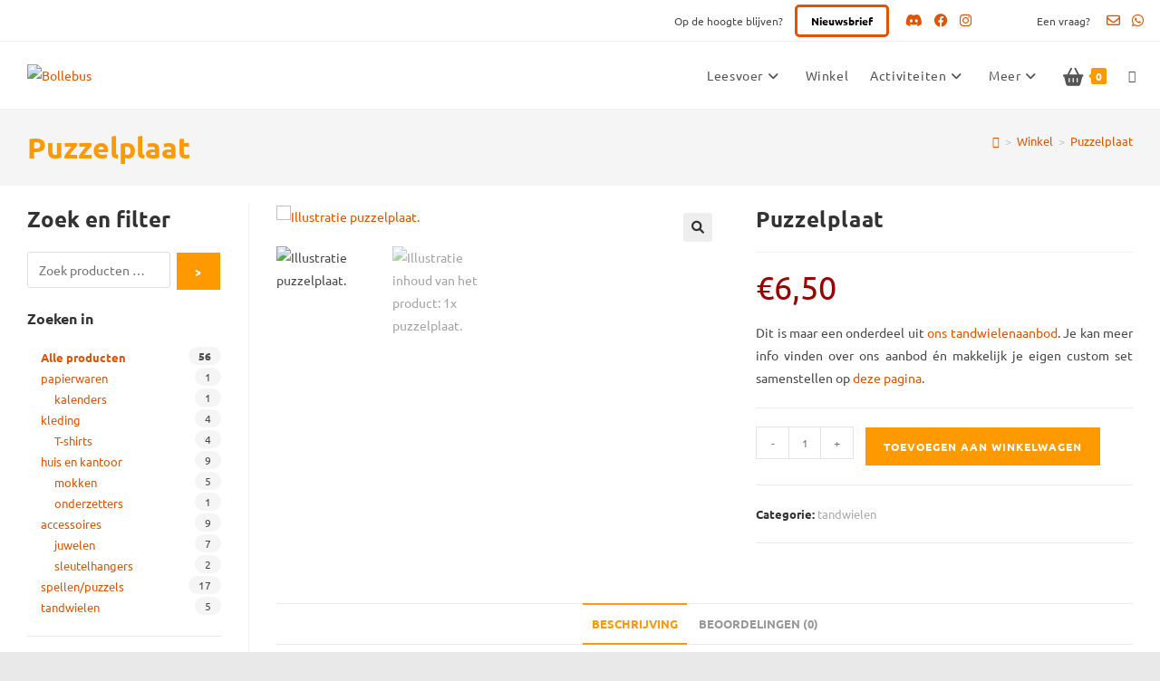

--- FILE ---
content_type: text/html; charset=UTF-8
request_url: https://bollebus.be/winkel/tandwielen-custom-puzzelplaat
body_size: 39308
content:
<!DOCTYPE html>
<html class="html" lang="nl-NL">
<head>
	<meta charset="UTF-8">
	<link rel="profile" href="https://gmpg.org/xfn/11">

	<title>Puzzelplaat &#8211; Bollebus</title>
<meta name='robots' content='max-image-preview:large' />

		<!-- Meta Tag Manager -->
		<meta name="robots" content="noindex" />
		<!-- / Meta Tag Manager -->
<meta name="viewport" content="width=device-width, initial-scale=1"><link rel='dns-prefetch' href='//cdn.jsdelivr.net' />
<link rel='dns-prefetch' href='//fonts.googleapis.com' />
<link rel='dns-prefetch' href='//use.fontawesome.com' />
<link href='https://fonts.gstatic.com' crossorigin rel='preconnect' />
<link rel="alternate" type="application/rss+xml" title="Bollebus &raquo; feed" href="https://bollebus.be/feed" />
<link rel="alternate" type="application/rss+xml" title="Bollebus &raquo; reacties feed" href="https://bollebus.be/comments/feed" />
<link rel="alternate" type="application/rss+xml" title="Bollebus &raquo; Puzzelplaat reacties feed" href="https://bollebus.be/winkel/tandwielen-custom-puzzelplaat/feed" />
<link rel="alternate" title="oEmbed (JSON)" type="application/json+oembed" href="https://bollebus.be/wp-json/oembed/1.0/embed?url=https%3A%2F%2Fbollebus.be%2Fwinkel%2Ftandwielen-custom-puzzelplaat" />
<link rel="alternate" title="oEmbed (XML)" type="text/xml+oembed" href="https://bollebus.be/wp-json/oembed/1.0/embed?url=https%3A%2F%2Fbollebus.be%2Fwinkel%2Ftandwielen-custom-puzzelplaat&#038;format=xml" />
<style id='wp-img-auto-sizes-contain-inline-css'>
img:is([sizes=auto i],[sizes^="auto," i]){contain-intrinsic-size:3000px 1500px}
/*# sourceURL=wp-img-auto-sizes-contain-inline-css */
</style>

<style id='wp-emoji-styles-inline-css'>

	img.wp-smiley, img.emoji {
		display: inline !important;
		border: none !important;
		box-shadow: none !important;
		height: 1em !important;
		width: 1em !important;
		margin: 0 0.07em !important;
		vertical-align: -0.1em !important;
		background: none !important;
		padding: 0 !important;
	}
/*# sourceURL=wp-emoji-styles-inline-css */
</style>
<link rel='stylesheet' id='wp-block-library-css' href='https://bollebus.be/wp-includes/css/dist/block-library/style.min.css?ver=6.9' media='all' />
<style id='wp-block-heading-inline-css'>
h1:where(.wp-block-heading).has-background,h2:where(.wp-block-heading).has-background,h3:where(.wp-block-heading).has-background,h4:where(.wp-block-heading).has-background,h5:where(.wp-block-heading).has-background,h6:where(.wp-block-heading).has-background{padding:1.25em 2.375em}h1.has-text-align-left[style*=writing-mode]:where([style*=vertical-lr]),h1.has-text-align-right[style*=writing-mode]:where([style*=vertical-rl]),h2.has-text-align-left[style*=writing-mode]:where([style*=vertical-lr]),h2.has-text-align-right[style*=writing-mode]:where([style*=vertical-rl]),h3.has-text-align-left[style*=writing-mode]:where([style*=vertical-lr]),h3.has-text-align-right[style*=writing-mode]:where([style*=vertical-rl]),h4.has-text-align-left[style*=writing-mode]:where([style*=vertical-lr]),h4.has-text-align-right[style*=writing-mode]:where([style*=vertical-rl]),h5.has-text-align-left[style*=writing-mode]:where([style*=vertical-lr]),h5.has-text-align-right[style*=writing-mode]:where([style*=vertical-rl]),h6.has-text-align-left[style*=writing-mode]:where([style*=vertical-lr]),h6.has-text-align-right[style*=writing-mode]:where([style*=vertical-rl]){rotate:180deg}
/*# sourceURL=https://bollebus.be/wp-includes/blocks/heading/style.min.css */
</style>
<style id='wp-block-paragraph-inline-css'>
.is-small-text{font-size:.875em}.is-regular-text{font-size:1em}.is-large-text{font-size:2.25em}.is-larger-text{font-size:3em}.has-drop-cap:not(:focus):first-letter{float:left;font-size:8.4em;font-style:normal;font-weight:100;line-height:.68;margin:.05em .1em 0 0;text-transform:uppercase}body.rtl .has-drop-cap:not(:focus):first-letter{float:none;margin-left:.1em}p.has-drop-cap.has-background{overflow:hidden}:root :where(p.has-background){padding:1.25em 2.375em}:where(p.has-text-color:not(.has-link-color)) a{color:inherit}p.has-text-align-left[style*="writing-mode:vertical-lr"],p.has-text-align-right[style*="writing-mode:vertical-rl"]{rotate:180deg}
/*# sourceURL=https://bollebus.be/wp-includes/blocks/paragraph/style.min.css */
</style>
<style id='global-styles-inline-css'>
:root{--wp--preset--aspect-ratio--square: 1;--wp--preset--aspect-ratio--4-3: 4/3;--wp--preset--aspect-ratio--3-4: 3/4;--wp--preset--aspect-ratio--3-2: 3/2;--wp--preset--aspect-ratio--2-3: 2/3;--wp--preset--aspect-ratio--16-9: 16/9;--wp--preset--aspect-ratio--9-16: 9/16;--wp--preset--color--black: #000000;--wp--preset--color--cyan-bluish-gray: #abb8c3;--wp--preset--color--white: #ffffff;--wp--preset--color--pale-pink: #f78da7;--wp--preset--color--vivid-red: #cf2e2e;--wp--preset--color--luminous-vivid-orange: #ff6900;--wp--preset--color--luminous-vivid-amber: #fcb900;--wp--preset--color--light-green-cyan: #7bdcb5;--wp--preset--color--vivid-green-cyan: #00d084;--wp--preset--color--pale-cyan-blue: #8ed1fc;--wp--preset--color--vivid-cyan-blue: #0693e3;--wp--preset--color--vivid-purple: #9b51e0;--wp--preset--gradient--vivid-cyan-blue-to-vivid-purple: linear-gradient(135deg,rgb(6,147,227) 0%,rgb(155,81,224) 100%);--wp--preset--gradient--light-green-cyan-to-vivid-green-cyan: linear-gradient(135deg,rgb(122,220,180) 0%,rgb(0,208,130) 100%);--wp--preset--gradient--luminous-vivid-amber-to-luminous-vivid-orange: linear-gradient(135deg,rgb(252,185,0) 0%,rgb(255,105,0) 100%);--wp--preset--gradient--luminous-vivid-orange-to-vivid-red: linear-gradient(135deg,rgb(255,105,0) 0%,rgb(207,46,46) 100%);--wp--preset--gradient--very-light-gray-to-cyan-bluish-gray: linear-gradient(135deg,rgb(238,238,238) 0%,rgb(169,184,195) 100%);--wp--preset--gradient--cool-to-warm-spectrum: linear-gradient(135deg,rgb(74,234,220) 0%,rgb(151,120,209) 20%,rgb(207,42,186) 40%,rgb(238,44,130) 60%,rgb(251,105,98) 80%,rgb(254,248,76) 100%);--wp--preset--gradient--blush-light-purple: linear-gradient(135deg,rgb(255,206,236) 0%,rgb(152,150,240) 100%);--wp--preset--gradient--blush-bordeaux: linear-gradient(135deg,rgb(254,205,165) 0%,rgb(254,45,45) 50%,rgb(107,0,62) 100%);--wp--preset--gradient--luminous-dusk: linear-gradient(135deg,rgb(255,203,112) 0%,rgb(199,81,192) 50%,rgb(65,88,208) 100%);--wp--preset--gradient--pale-ocean: linear-gradient(135deg,rgb(255,245,203) 0%,rgb(182,227,212) 50%,rgb(51,167,181) 100%);--wp--preset--gradient--electric-grass: linear-gradient(135deg,rgb(202,248,128) 0%,rgb(113,206,126) 100%);--wp--preset--gradient--midnight: linear-gradient(135deg,rgb(2,3,129) 0%,rgb(40,116,252) 100%);--wp--preset--font-size--small: 13px;--wp--preset--font-size--medium: 20px;--wp--preset--font-size--large: 36px;--wp--preset--font-size--x-large: 42px;--wp--preset--font-family--ubuntu: Ubuntu;--wp--preset--spacing--20: 0.44rem;--wp--preset--spacing--30: 0.67rem;--wp--preset--spacing--40: 1rem;--wp--preset--spacing--50: 1.5rem;--wp--preset--spacing--60: 2.25rem;--wp--preset--spacing--70: 3.38rem;--wp--preset--spacing--80: 5.06rem;--wp--preset--shadow--natural: 6px 6px 9px rgba(0, 0, 0, 0.2);--wp--preset--shadow--deep: 12px 12px 50px rgba(0, 0, 0, 0.4);--wp--preset--shadow--sharp: 6px 6px 0px rgba(0, 0, 0, 0.2);--wp--preset--shadow--outlined: 6px 6px 0px -3px rgb(255, 255, 255), 6px 6px rgb(0, 0, 0);--wp--preset--shadow--crisp: 6px 6px 0px rgb(0, 0, 0);}:where(.is-layout-flex){gap: 0.5em;}:where(.is-layout-grid){gap: 0.5em;}body .is-layout-flex{display: flex;}.is-layout-flex{flex-wrap: wrap;align-items: center;}.is-layout-flex > :is(*, div){margin: 0;}body .is-layout-grid{display: grid;}.is-layout-grid > :is(*, div){margin: 0;}:where(.wp-block-columns.is-layout-flex){gap: 2em;}:where(.wp-block-columns.is-layout-grid){gap: 2em;}:where(.wp-block-post-template.is-layout-flex){gap: 1.25em;}:where(.wp-block-post-template.is-layout-grid){gap: 1.25em;}.has-black-color{color: var(--wp--preset--color--black) !important;}.has-cyan-bluish-gray-color{color: var(--wp--preset--color--cyan-bluish-gray) !important;}.has-white-color{color: var(--wp--preset--color--white) !important;}.has-pale-pink-color{color: var(--wp--preset--color--pale-pink) !important;}.has-vivid-red-color{color: var(--wp--preset--color--vivid-red) !important;}.has-luminous-vivid-orange-color{color: var(--wp--preset--color--luminous-vivid-orange) !important;}.has-luminous-vivid-amber-color{color: var(--wp--preset--color--luminous-vivid-amber) !important;}.has-light-green-cyan-color{color: var(--wp--preset--color--light-green-cyan) !important;}.has-vivid-green-cyan-color{color: var(--wp--preset--color--vivid-green-cyan) !important;}.has-pale-cyan-blue-color{color: var(--wp--preset--color--pale-cyan-blue) !important;}.has-vivid-cyan-blue-color{color: var(--wp--preset--color--vivid-cyan-blue) !important;}.has-vivid-purple-color{color: var(--wp--preset--color--vivid-purple) !important;}.has-black-background-color{background-color: var(--wp--preset--color--black) !important;}.has-cyan-bluish-gray-background-color{background-color: var(--wp--preset--color--cyan-bluish-gray) !important;}.has-white-background-color{background-color: var(--wp--preset--color--white) !important;}.has-pale-pink-background-color{background-color: var(--wp--preset--color--pale-pink) !important;}.has-vivid-red-background-color{background-color: var(--wp--preset--color--vivid-red) !important;}.has-luminous-vivid-orange-background-color{background-color: var(--wp--preset--color--luminous-vivid-orange) !important;}.has-luminous-vivid-amber-background-color{background-color: var(--wp--preset--color--luminous-vivid-amber) !important;}.has-light-green-cyan-background-color{background-color: var(--wp--preset--color--light-green-cyan) !important;}.has-vivid-green-cyan-background-color{background-color: var(--wp--preset--color--vivid-green-cyan) !important;}.has-pale-cyan-blue-background-color{background-color: var(--wp--preset--color--pale-cyan-blue) !important;}.has-vivid-cyan-blue-background-color{background-color: var(--wp--preset--color--vivid-cyan-blue) !important;}.has-vivid-purple-background-color{background-color: var(--wp--preset--color--vivid-purple) !important;}.has-black-border-color{border-color: var(--wp--preset--color--black) !important;}.has-cyan-bluish-gray-border-color{border-color: var(--wp--preset--color--cyan-bluish-gray) !important;}.has-white-border-color{border-color: var(--wp--preset--color--white) !important;}.has-pale-pink-border-color{border-color: var(--wp--preset--color--pale-pink) !important;}.has-vivid-red-border-color{border-color: var(--wp--preset--color--vivid-red) !important;}.has-luminous-vivid-orange-border-color{border-color: var(--wp--preset--color--luminous-vivid-orange) !important;}.has-luminous-vivid-amber-border-color{border-color: var(--wp--preset--color--luminous-vivid-amber) !important;}.has-light-green-cyan-border-color{border-color: var(--wp--preset--color--light-green-cyan) !important;}.has-vivid-green-cyan-border-color{border-color: var(--wp--preset--color--vivid-green-cyan) !important;}.has-pale-cyan-blue-border-color{border-color: var(--wp--preset--color--pale-cyan-blue) !important;}.has-vivid-cyan-blue-border-color{border-color: var(--wp--preset--color--vivid-cyan-blue) !important;}.has-vivid-purple-border-color{border-color: var(--wp--preset--color--vivid-purple) !important;}.has-vivid-cyan-blue-to-vivid-purple-gradient-background{background: var(--wp--preset--gradient--vivid-cyan-blue-to-vivid-purple) !important;}.has-light-green-cyan-to-vivid-green-cyan-gradient-background{background: var(--wp--preset--gradient--light-green-cyan-to-vivid-green-cyan) !important;}.has-luminous-vivid-amber-to-luminous-vivid-orange-gradient-background{background: var(--wp--preset--gradient--luminous-vivid-amber-to-luminous-vivid-orange) !important;}.has-luminous-vivid-orange-to-vivid-red-gradient-background{background: var(--wp--preset--gradient--luminous-vivid-orange-to-vivid-red) !important;}.has-very-light-gray-to-cyan-bluish-gray-gradient-background{background: var(--wp--preset--gradient--very-light-gray-to-cyan-bluish-gray) !important;}.has-cool-to-warm-spectrum-gradient-background{background: var(--wp--preset--gradient--cool-to-warm-spectrum) !important;}.has-blush-light-purple-gradient-background{background: var(--wp--preset--gradient--blush-light-purple) !important;}.has-blush-bordeaux-gradient-background{background: var(--wp--preset--gradient--blush-bordeaux) !important;}.has-luminous-dusk-gradient-background{background: var(--wp--preset--gradient--luminous-dusk) !important;}.has-pale-ocean-gradient-background{background: var(--wp--preset--gradient--pale-ocean) !important;}.has-electric-grass-gradient-background{background: var(--wp--preset--gradient--electric-grass) !important;}.has-midnight-gradient-background{background: var(--wp--preset--gradient--midnight) !important;}.has-small-font-size{font-size: var(--wp--preset--font-size--small) !important;}.has-medium-font-size{font-size: var(--wp--preset--font-size--medium) !important;}.has-large-font-size{font-size: var(--wp--preset--font-size--large) !important;}.has-x-large-font-size{font-size: var(--wp--preset--font-size--x-large) !important;}.has-ubuntu-font-family{font-family: var(--wp--preset--font-family--ubuntu) !important;}
/*# sourceURL=global-styles-inline-css */
</style>

<style id='classic-theme-styles-inline-css'>
/*! This file is auto-generated */
.wp-block-button__link{color:#fff;background-color:#32373c;border-radius:9999px;box-shadow:none;text-decoration:none;padding:calc(.667em + 2px) calc(1.333em + 2px);font-size:1.125em}.wp-block-file__button{background:#32373c;color:#fff;text-decoration:none}
/*# sourceURL=/wp-includes/css/classic-themes.min.css */
</style>
<style id='font-awesome-svg-styles-default-inline-css'>
.svg-inline--fa {
  display: inline-block;
  height: 1em;
  overflow: visible;
  vertical-align: -.125em;
}
/*# sourceURL=font-awesome-svg-styles-default-inline-css */
</style>
<link rel='stylesheet' id='font-awesome-svg-styles-css' href='https://bollebus.be/wp-content/uploads/font-awesome/v6.1.1/css/svg-with-js.css' media='all' />
<style id='font-awesome-svg-styles-inline-css'>
   .wp-block-font-awesome-icon svg::before,
   .wp-rich-text-font-awesome-icon svg::before {content: unset;}
/*# sourceURL=font-awesome-svg-styles-inline-css */
</style>
<link rel='stylesheet' id='pb-accordion-blocks-style-css' href='https://bollebus.be/wp-content/plugins/accordion-blocks/build/index.css?ver=1.5.0' media='all' />
<link rel='stylesheet' id='photoswipe-css' href='https://bollebus.be/wp-content/plugins/woocommerce/assets/css/photoswipe/photoswipe.min.css?ver=10.3.7' media='all' />
<link rel='stylesheet' id='photoswipe-default-skin-css' href='https://bollebus.be/wp-content/plugins/woocommerce/assets/css/photoswipe/default-skin/default-skin.min.css?ver=10.3.7' media='all' />
<style id='woocommerce-inline-inline-css'>
.woocommerce form .form-row .required { visibility: visible; }
/*# sourceURL=woocommerce-inline-inline-css */
</style>
<link rel='stylesheet' id='sendcloud-checkout-css-css' href='https://bollebus.be/wp-content/plugins/sendcloud-shipping/resources/css/sendcloud-checkout.css?ver=2.4.5' media='all' />
<link rel='stylesheet' id='brands-styles-css' href='https://bollebus.be/wp-content/plugins/woocommerce/assets/css/brands.css?ver=10.3.7' media='all' />
<link rel='stylesheet' id='oceanwp-style-css' href='https://bollebus.be/wp-content/themes/oceanwp/assets/css/style.min.css?ver=1' media='all' />
<link rel='stylesheet' id='child-style-css' href='https://bollebus.be/wp-content/themes/oceanwp-child/style.css?ver=6.9' media='all' />
<link rel='stylesheet' id='oceanwp-woo-mini-cart-css' href='https://bollebus.be/wp-content/themes/oceanwp/assets/css/woo/woo-mini-cart.min.css?ver=6.9' media='all' />
<link rel='stylesheet' id='font-awesome-css' href='https://bollebus.be/wp-content/themes/oceanwp/assets/fonts/fontawesome/css/all.min.css?ver=6.7.2' media='all' />
<link rel='stylesheet' id='simple-line-icons-css' href='https://bollebus.be/wp-content/themes/oceanwp/assets/css/third/simple-line-icons.min.css?ver=2.4.0' media='all' />
<link rel='stylesheet' id='oceanwp-hamburgers-css' href='https://bollebus.be/wp-content/themes/oceanwp/assets/css/third/hamburgers/hamburgers.min.css?ver=1' media='all' />
<link rel='stylesheet' id='oceanwp-minus-css' href='https://bollebus.be/wp-content/themes/oceanwp/assets/css/third/hamburgers/types/minus.css?ver=1' media='all' />
<link rel='stylesheet' id='oceanwp-google-font-ubuntu-css' href='//fonts.googleapis.com/css?family=Ubuntu%3A100%2C200%2C300%2C400%2C500%2C600%2C700%2C800%2C900%2C100i%2C200i%2C300i%2C400i%2C500i%2C600i%2C700i%2C800i%2C900i&#038;subset=latin&#038;display=swap&#038;ver=6.9' media='all' />
<link rel='stylesheet' id='font-awesome-official-css' href='https://use.fontawesome.com/releases/v6.1.1/css/all.css' media='all' integrity="sha384-/frq1SRXYH/bSyou/HUp/hib7RVN1TawQYja658FEOodR/FQBKVqT9Ol+Oz3Olq5" crossorigin="anonymous" />
<link rel='stylesheet' id='mollie-applepaydirect-css' href='https://bollebus.be/wp-content/plugins/mollie-payments-for-woocommerce/public/css/mollie-applepaydirect.min.css?ver=1762715026' media='screen' />
<link rel='stylesheet' id='oceanwp-woocommerce-css' href='https://bollebus.be/wp-content/themes/oceanwp/assets/css/woo/woocommerce.min.css?ver=6.9' media='all' />
<link rel='stylesheet' id='oceanwp-woo-star-font-css' href='https://bollebus.be/wp-content/themes/oceanwp/assets/css/woo/woo-star-font.min.css?ver=6.9' media='all' />
<link rel='stylesheet' id='oe-widgets-style-css' href='https://bollebus.be/wp-content/plugins/ocean-extra/assets/css/widgets.css?ver=6.9' media='all' />
<link rel='stylesheet' id='font-awesome-official-v4shim-css' href='https://use.fontawesome.com/releases/v6.1.1/css/v4-shims.css' media='all' integrity="sha384-4Jczmr1SlicmtiAiHGxwWtSzLJAS97HzJsKGqfC0JtZktLrPXIux1u6GJNVRRqiN" crossorigin="anonymous" />
    <script type="text/javascript">
        //function js_mktime(hour,minute, second ,month,day,year) {
        //    return new Date(Date.UTC(year, month - 1, day, hour, minute, second)).getTime() / 1000;//javascript by default local time, vs php by default utc
        //}
        function add_date_f(e) {
            const add_date = document.querySelector('#add_date');
            const picked_dates = document.querySelector('#picked_dates');
            //const unix_dates = document.querySelector('#unix_dates');//acf-field_64e6b5a8aca73 begindatum acf-field_64e6b648aca75 einddatum TODO fill with javascript --maybe
            //console.log('test '+add_date.value);
            let date_array = add_date.value.split("-");
            let year = date_array[0];
            let month = date_array[1];
            let day = date_array[2];
            let date = day + "/" + month + "/" + year;
            //let unixdate= js_mktime(0,0,1,month,day,year);//(hour, minute, second, month, day, year)
            //    let arr= unix_dates.value.split(",");
            //if(unix_dates.value){arr.push(unix_dates.value);}
            //    arr.push(unixdate);
            //    arr.sort();
            //    unix_dates.value=arr;
            //console.log('test '+arr + 'saved' + unix_dates.value);
            picked_dates.value += date + ',';
            add_date.value = '';
        } 
    </script>
    <script src="https://bollebus.be/wp-includes/js/jquery/jquery.min.js?ver=3.7.1" id="jquery-core-js"></script>
<script src="https://bollebus.be/wp-includes/js/jquery/jquery-migrate.min.js?ver=3.4.1" id="jquery-migrate-js"></script>
<script src="https://bollebus.be/wp-content/plugins/woocommerce/assets/js/jquery-blockui/jquery.blockUI.min.js?ver=2.7.0-wc.10.3.7" id="wc-jquery-blockui-js" defer data-wp-strategy="defer"></script>
<script id="wc-add-to-cart-js-extra">
var wc_add_to_cart_params = {"ajax_url":"/wp-admin/admin-ajax.php","wc_ajax_url":"/?wc-ajax=%%endpoint%%","i18n_view_cart":"Bekijk winkelwagen","cart_url":"https://bollebus.be/winkelwagen","is_cart":"","cart_redirect_after_add":"no"};
//# sourceURL=wc-add-to-cart-js-extra
</script>
<script src="https://bollebus.be/wp-content/plugins/woocommerce/assets/js/frontend/add-to-cart.min.js?ver=10.3.7" id="wc-add-to-cart-js" defer data-wp-strategy="defer"></script>
<script src="https://bollebus.be/wp-content/plugins/woocommerce/assets/js/zoom/jquery.zoom.min.js?ver=1.7.21-wc.10.3.7" id="wc-zoom-js" defer data-wp-strategy="defer"></script>
<script src="https://bollebus.be/wp-content/plugins/woocommerce/assets/js/flexslider/jquery.flexslider.min.js?ver=2.7.2-wc.10.3.7" id="wc-flexslider-js" defer data-wp-strategy="defer"></script>
<script src="https://bollebus.be/wp-content/plugins/woocommerce/assets/js/photoswipe/photoswipe.min.js?ver=4.1.1-wc.10.3.7" id="wc-photoswipe-js" defer data-wp-strategy="defer"></script>
<script src="https://bollebus.be/wp-content/plugins/woocommerce/assets/js/photoswipe/photoswipe-ui-default.min.js?ver=4.1.1-wc.10.3.7" id="wc-photoswipe-ui-default-js" defer data-wp-strategy="defer"></script>
<script id="wc-single-product-js-extra">
var wc_single_product_params = {"i18n_required_rating_text":"Selecteer een waardering","i18n_rating_options":["1 van de 5 sterren","2 van de 5 sterren","3 van de 5 sterren","4 van de 5 sterren","5 van de 5 sterren"],"i18n_product_gallery_trigger_text":"Afbeeldinggalerij in volledig scherm bekijken","review_rating_required":"no","flexslider":{"rtl":false,"animation":"slide","smoothHeight":true,"directionNav":false,"controlNav":"thumbnails","slideshow":false,"animationSpeed":500,"animationLoop":false,"allowOneSlide":false},"zoom_enabled":"1","zoom_options":[],"photoswipe_enabled":"1","photoswipe_options":{"shareEl":false,"closeOnScroll":false,"history":false,"hideAnimationDuration":0,"showAnimationDuration":0},"flexslider_enabled":"1"};
//# sourceURL=wc-single-product-js-extra
</script>
<script src="https://bollebus.be/wp-content/plugins/woocommerce/assets/js/frontend/single-product.min.js?ver=10.3.7" id="wc-single-product-js" defer data-wp-strategy="defer"></script>
<script src="https://bollebus.be/wp-content/plugins/woocommerce/assets/js/js-cookie/js.cookie.min.js?ver=2.1.4-wc.10.3.7" id="wc-js-cookie-js" defer data-wp-strategy="defer"></script>
<script id="woocommerce-js-extra">
var woocommerce_params = {"ajax_url":"/wp-admin/admin-ajax.php","wc_ajax_url":"/?wc-ajax=%%endpoint%%","i18n_password_show":"Wachtwoord weergeven","i18n_password_hide":"Wachtwoord verbergen"};
//# sourceURL=woocommerce-js-extra
</script>
<script src="https://bollebus.be/wp-content/plugins/woocommerce/assets/js/frontend/woocommerce.min.js?ver=10.3.7" id="woocommerce-js" defer data-wp-strategy="defer"></script>
<script id="wc-cart-fragments-js-extra">
var wc_cart_fragments_params = {"ajax_url":"/wp-admin/admin-ajax.php","wc_ajax_url":"/?wc-ajax=%%endpoint%%","cart_hash_key":"wc_cart_hash_c10a6ca3b59ffd532b638d51234f3471","fragment_name":"wc_fragments_c10a6ca3b59ffd532b638d51234f3471","request_timeout":"5000"};
//# sourceURL=wc-cart-fragments-js-extra
</script>
<script src="https://bollebus.be/wp-content/plugins/woocommerce/assets/js/frontend/cart-fragments.min.js?ver=10.3.7" id="wc-cart-fragments-js" defer data-wp-strategy="defer"></script>
<link rel="https://api.w.org/" href="https://bollebus.be/wp-json/" /><link rel="alternate" title="JSON" type="application/json" href="https://bollebus.be/wp-json/wp/v2/product/3091" /><link rel="EditURI" type="application/rsd+xml" title="RSD" href="https://bollebus.be/xmlrpc.php?rsd" />
<meta name="generator" content="WordPress 6.9" />
<meta name="generator" content="WooCommerce 10.3.7" />
<link rel="canonical" href="https://bollebus.be/winkel/tandwielen-custom-puzzelplaat" />
<link rel='shortlink' href='https://bollebus.be/?p=3091' />
		<style type="text/css">
						ol.footnotes>li {list-style-type:decimal;}
						ol.footnotes { color:#666666; }
ol.footnotes li { font-size:80%; }
		</style>
		<!-- Analytics by WP Statistics - https://wp-statistics.com -->

<script type="text/x-mathjax-config">
  MathJax.Hub.Config({
    "HTML-CSS": {
      fonts: ["Gyre-Pagella"],
      imageFont: null,
      undefinedFamily: "Ubuntu, cmbright"
    },
	TeX: {
	  extensions: ["AMSmath.js"]
    }
  });
  </script>

<link rel="stylesheet" id="custom-css" href="https://bollebus.be/wp-content/themes/oceanwp-child/css/custom-css.css?ver=1.5" type="text/css" media="all">

<link rel="stylesheet" id="custom-css-woocommerce" href="https://bollebus.be/wp-content/themes/oceanwp-child/css/woocommerce.css?ver=1.5" type="text/css" media="all">

<meta name="description" content="Dit is maar een onderdeel uit &lt;a href=&quot;https://bollebus.be/winkel/categorie/tandwielen&quot;&gt;ons tandwielenaanbod&lt;/a&gt;. Je kan meer info vinden over ons aanbod én makkelijk je eigen custom set samenstellen op &lt;a href=&quot;/winkel/tandwielen-custom&quot;&gt;deze pagina&lt;/a&gt;." />

<script>
window.addEventListener("load",async function(){
    let searchParams=new URLSearchParams(window.location.search);
    if( document.querySelectorAll(".sidebar-container .js-accordion-controller").length>0){
    if(searchParams.toString()!==""||window.innerWidth >= 959){
        const accordion_title = document.querySelectorAll(".sidebar-container .js-accordion-controller")[0];
        await new Promise(r => setTimeout(r, 0));
        accordion_title.click();
    }}
});
</script>
	<noscript><style>.woocommerce-product-gallery{ opacity: 1 !important; }</style></noscript>
	<link rel="icon" href="https://bollebus.be/wp-content/uploads/2021/11/cropped-logo_afgerond-100x100.png" sizes="32x32" />
<link rel="icon" href="https://bollebus.be/wp-content/uploads/2021/11/cropped-logo_afgerond-300x300.png" sizes="192x192" />
<link rel="apple-touch-icon" href="https://bollebus.be/wp-content/uploads/2021/11/cropped-logo_afgerond-300x300.png" />
<meta name="msapplication-TileImage" content="https://bollebus.be/wp-content/uploads/2021/11/cropped-logo_afgerond-300x300.png" />
		<style id="wp-custom-css">
			/*.workshops.blog-entry.thumbnail-entry .blog-entry-bottom,*/.resources.blog-entry.thumbnail-entry .blog-entry-bottom{border-top:none}#clear_filters{color:#dd5500;background-color:transparent;border:0}/*faq table*//******************************************************************************//** tabular layout **//******************************************************************************/.wp-block-table.faqtable table{table-layout:fixed;border:none;width:100%}.wp-block-table.faqtable table thead th:first-child{width:50%}.wp-block-table.faqtable table thead th,.wp-block-table.faqtable table tr td{/*text-align:center;*/padding:8px;border:none;width:auto}.wp-block-table.faqtable table thead th{text-transform:none;font-weight:bold}.wp-block-table.faqtable table tr td{border-bottom:1px solid #e9e9e9}.wp-block-table.faqtable table thead{border-bottom:2px solid #e9e9e9}/*ninjaforms bug*/.checkbox-wrap .nf-field-element input{height:16px}/* space below ... image galleries,media blocks (workshops),video -- zie file*/.wp-block-gallery,.wp-block-media-text,.wp-block-video{margin:auto auto 45px!important}/* space blow (image) groups,onafhankelijk van captions */.wp-block-group{margin:auto auto 20px!important}.wp-block-group .wp-element-caption{margin:4px auto 0!important}/*inschrijfknop workshops _oud*/.inschrijven_workshops button{background-color:#ff9900;padding:7px 15px;border-radius:5px;color:white;font-weight:800;margin-right:10px;border:none}.inschrijven_workshops{margin:50px 0;display:flex;align-content:center;justify-content:center}.inschrijven_workshops span{margin-top:auto;margin-bottom:auto}.subtitle_date{margin-top:-20px;margin-bottom:5px}/*formulier inschrijven workshops _if volzet forminator*/label.forminator-label--info{font-weight:bold;color:#dd5500}/*workshoparchief*/.ws_overlay{position:absolute;top:0;height:100%;width:100%;height:100%;background:rgb(0,0,0,0.5);display:flex}.ws_overlay span{font-size:30px;font-weight:600;color:white;margin:auto}.ws_underlay{position:relative;width:fit-content;height:fit-content}.archive-filter input[type=date],input[type=text]{line-height:unset;border-color:#e9e9e9;color:#000000;border-width:1px;border-style:solid;border-radius:3px;color:#4a4a4a;font-size:110%}.archive-filter input[type=date]{margin-bottom:6px;padding:0 10px}.archive-filter input[type=text]{width:83%;margin-right:2%;padding:5px 10px}.archive-filter #zoekknop{width:15%;background-color:#ff9900;border-color:white;border-width:1px;border-radius:3px;color:white}#archive-filter-zoek >ul >li{display:flex}.topbar span{margin-right:10px}/*dubbele lijn tags vs comment*/#comments{border-top:none}/*size blog images*/.image75 img{max-width:75%;ali}.image50 img{max-width:50%}/*nawoord*/.nawoord{margin-top:20px;display:flex;justify-content:center}.nawoord p{color:#969696;margin-bottom:2px;font-size:75%}.nawoord div{/*max-width:200px;*/margin:0 10px}/*forminator layout*/.forminator-pagination-footer{margin:0 0 0!important}/*new workshop archive images*/.post-type-archive-workshops .thumbnail img{max-width:168px;-webkit-border-radius:5px;-moz-border-radius:5px;-ms-border-radius:5px;border-radius:5px;-webkit-box-shadow:0 0 5px rgba(0,0,0,.3);-moz-box-shadow:0 0 5px rgba(0,0,0,.3);box-shadow:0 0 5px rgba(0,0,0,.3)}.post-type-archive-workshops article .thumbnail{min-width:170px;margin-right:20px;align-content:center}@media only screen and (max-width:480px){.post-type-archive-workshops article .thumbnail{display:none}}.post-type-archive-workshops article{margin-bottom:20px;padding-bottom:20px;border-bottom:1px solid #e9e9e9}		</style>
		<!-- OceanWP CSS -->
<style type="text/css">
/* Colors */.woocommerce-MyAccount-navigation ul li a:before,.woocommerce-checkout .woocommerce-info a,.woocommerce-checkout #payment ul.payment_methods .wc_payment_method>input[type=radio]:first-child:checked+label:before,.woocommerce-checkout #payment .payment_method_paypal .about_paypal,.woocommerce ul.products li.product li.category a:hover,.woocommerce ul.products li.product .button:hover,.woocommerce ul.products li.product .product-inner .added_to_cart:hover,.product_meta .posted_in a:hover,.product_meta .tagged_as a:hover,.woocommerce div.product .woocommerce-tabs ul.tabs li a:hover,.woocommerce div.product .woocommerce-tabs ul.tabs li.active a,.woocommerce .oceanwp-grid-list a.active,.woocommerce .oceanwp-grid-list a:hover,.woocommerce .oceanwp-off-canvas-filter:hover,.widget_shopping_cart ul.cart_list li .owp-grid-wrap .owp-grid a.remove:hover,.widget_product_categories li a:hover ~ .count,.widget_layered_nav li a:hover ~ .count,.woocommerce ul.products li.product:not(.product-category) .woo-entry-buttons li a:hover,a:hover,a.light:hover,.theme-heading .text::before,.theme-heading .text::after,#top-bar-content >a:hover,#top-bar-social li.oceanwp-email a:hover,#site-navigation-wrap .dropdown-menu >li >a:hover,#site-header.medium-header #medium-searchform button:hover,.oceanwp-mobile-menu-icon a:hover,.blog-entry.post .blog-entry-header .entry-title a:hover,.blog-entry.post .blog-entry-readmore a:hover,.blog-entry.thumbnail-entry .blog-entry-category a,ul.meta li a:hover,.dropcap,.single nav.post-navigation .nav-links .title,body .related-post-title a:hover,body #wp-calendar caption,body .contact-info-widget.default i,body .contact-info-widget.big-icons i,body .custom-links-widget .oceanwp-custom-links li a:hover,body .custom-links-widget .oceanwp-custom-links li a:hover:before,body .posts-thumbnails-widget li a:hover,body .social-widget li.oceanwp-email a:hover,.comment-author .comment-meta .comment-reply-link,#respond #cancel-comment-reply-link:hover,#footer-widgets .footer-box a:hover,#footer-bottom a:hover,#footer-bottom #footer-bottom-menu a:hover,.sidr a:hover,.sidr-class-dropdown-toggle:hover,.sidr-class-menu-item-has-children.active >a,.sidr-class-menu-item-has-children.active >a >.sidr-class-dropdown-toggle,input[type=checkbox]:checked:before{color:#ff9900}.woocommerce .oceanwp-grid-list a.active .owp-icon use,.woocommerce .oceanwp-grid-list a:hover .owp-icon use,.single nav.post-navigation .nav-links .title .owp-icon use,.blog-entry.post .blog-entry-readmore a:hover .owp-icon use,body .contact-info-widget.default .owp-icon use,body .contact-info-widget.big-icons .owp-icon use{stroke:#ff9900}.woocommerce div.product div.images .open-image,.wcmenucart-details.count,.woocommerce-message a,.woocommerce-error a,.woocommerce-info a,.woocommerce .widget_price_filter .ui-slider .ui-slider-handle,.woocommerce .widget_price_filter .ui-slider .ui-slider-range,.owp-product-nav li a.owp-nav-link:hover,.woocommerce div.product.owp-tabs-layout-vertical .woocommerce-tabs ul.tabs li a:after,.woocommerce .widget_product_categories li.current-cat >a ~ .count,.woocommerce .widget_product_categories li.current-cat >a:before,.woocommerce .widget_layered_nav li.chosen a ~ .count,.woocommerce .widget_layered_nav li.chosen a:before,#owp-checkout-timeline .active .timeline-wrapper,.bag-style:hover .wcmenucart-cart-icon .wcmenucart-count,.show-cart .wcmenucart-cart-icon .wcmenucart-count,.woocommerce ul.products li.product:not(.product-category) .image-wrap .button,input[type="button"],input[type="reset"],input[type="submit"],button[type="submit"],.button,#site-navigation-wrap .dropdown-menu >li.btn >a >span,.thumbnail:hover i,.thumbnail:hover .link-post-svg-icon,.post-quote-content,.omw-modal .omw-close-modal,body .contact-info-widget.big-icons li:hover i,body .contact-info-widget.big-icons li:hover .owp-icon,body div.wpforms-container-full .wpforms-form input[type=submit],body div.wpforms-container-full .wpforms-form button[type=submit],body div.wpforms-container-full .wpforms-form .wpforms-page-button,.woocommerce-cart .wp-element-button,.woocommerce-checkout .wp-element-button,.wp-block-button__link{background-color:#ff9900}.current-shop-items-dropdown{border-top-color:#ff9900}.woocommerce div.product .woocommerce-tabs ul.tabs li.active a{border-bottom-color:#ff9900}.wcmenucart-details.count:before{border-color:#ff9900}.woocommerce ul.products li.product .button:hover{border-color:#ff9900}.woocommerce ul.products li.product .product-inner .added_to_cart:hover{border-color:#ff9900}.woocommerce div.product .woocommerce-tabs ul.tabs li.active a{border-color:#ff9900}.woocommerce .oceanwp-grid-list a.active{border-color:#ff9900}.woocommerce .oceanwp-grid-list a:hover{border-color:#ff9900}.woocommerce .oceanwp-off-canvas-filter:hover{border-color:#ff9900}.owp-product-nav li a.owp-nav-link:hover{border-color:#ff9900}.widget_shopping_cart_content .buttons .button:first-child:hover{border-color:#ff9900}.widget_shopping_cart ul.cart_list li .owp-grid-wrap .owp-grid a.remove:hover{border-color:#ff9900}.widget_product_categories li a:hover ~ .count{border-color:#ff9900}.woocommerce .widget_product_categories li.current-cat >a ~ .count{border-color:#ff9900}.woocommerce .widget_product_categories li.current-cat >a:before{border-color:#ff9900}.widget_layered_nav li a:hover ~ .count{border-color:#ff9900}.woocommerce .widget_layered_nav li.chosen a ~ .count{border-color:#ff9900}.woocommerce .widget_layered_nav li.chosen a:before{border-color:#ff9900}#owp-checkout-timeline.arrow .active .timeline-wrapper:before{border-top-color:#ff9900;border-bottom-color:#ff9900}#owp-checkout-timeline.arrow .active .timeline-wrapper:after{border-left-color:#ff9900;border-right-color:#ff9900}.bag-style:hover .wcmenucart-cart-icon .wcmenucart-count{border-color:#ff9900}.bag-style:hover .wcmenucart-cart-icon .wcmenucart-count:after{border-color:#ff9900}.show-cart .wcmenucart-cart-icon .wcmenucart-count{border-color:#ff9900}.show-cart .wcmenucart-cart-icon .wcmenucart-count:after{border-color:#ff9900}.woocommerce ul.products li.product:not(.product-category) .woo-product-gallery .active a{border-color:#ff9900}.woocommerce ul.products li.product:not(.product-category) .woo-product-gallery a:hover{border-color:#ff9900}.widget-title{border-color:#ff9900}blockquote{border-color:#ff9900}.wp-block-quote{border-color:#ff9900}#searchform-dropdown{border-color:#ff9900}.dropdown-menu .sub-menu{border-color:#ff9900}.blog-entry.large-entry .blog-entry-readmore a:hover{border-color:#ff9900}.oceanwp-newsletter-form-wrap input[type="email"]:focus{border-color:#ff9900}.social-widget li.oceanwp-email a:hover{border-color:#ff9900}#respond #cancel-comment-reply-link:hover{border-color:#ff9900}body .contact-info-widget.big-icons li:hover i{border-color:#ff9900}body .contact-info-widget.big-icons li:hover .owp-icon{border-color:#ff9900}#footer-widgets .oceanwp-newsletter-form-wrap input[type="email"]:focus{border-color:#ff9900}.woocommerce div.product div.images .open-image:hover,.woocommerce-error a:hover,.woocommerce-info a:hover,.woocommerce-message a:hover,.woocommerce-message a:focus,.woocommerce .button:focus,.woocommerce ul.products li.product:not(.product-category) .image-wrap .button:hover,input[type="button"]:hover,input[type="reset"]:hover,input[type="submit"]:hover,button[type="submit"]:hover,input[type="button"]:focus,input[type="reset"]:focus,input[type="submit"]:focus,button[type="submit"]:focus,.button:hover,.button:focus,#site-navigation-wrap .dropdown-menu >li.btn >a:hover >span,.post-quote-author,.omw-modal .omw-close-modal:hover,body div.wpforms-container-full .wpforms-form input[type=submit]:hover,body div.wpforms-container-full .wpforms-form button[type=submit]:hover,body div.wpforms-container-full .wpforms-form .wpforms-page-button:hover,.woocommerce-cart .wp-element-button:hover,.woocommerce-checkout .wp-element-button:hover,.wp-block-button__link:hover{background-color:#ffcc00}.woocommerce table.shop_table,.woocommerce table.shop_table td,.woocommerce-cart .cart-collaterals .cart_totals tr td,.woocommerce-cart .cart-collaterals .cart_totals tr th,.woocommerce table.shop_table tth,.woocommerce table.shop_table tfoot td,.woocommerce table.shop_table tfoot th,.woocommerce .order_details,.woocommerce .shop_table.order_details tfoot th,.woocommerce .shop_table.customer_details th,.woocommerce .cart-collaterals .cross-sells,.woocommerce-page .cart-collaterals .cross-sells,.woocommerce .cart-collaterals .cart_totals,.woocommerce-page .cart-collaterals .cart_totals,.woocommerce .cart-collaterals h2,.woocommerce .cart-collaterals h2,.woocommerce .cart-collaterals h2,.woocommerce-cart .cart-collaterals .cart_totals .order-total th,.woocommerce-cart .cart-collaterals .cart_totals .order-total td,.woocommerce ul.order_details,.woocommerce .shop_table.order_details tfoot th,.woocommerce .shop_table.customer_details th,.woocommerce .woocommerce-checkout #customer_details h3,.woocommerce .woocommerce-checkout h3#order_review_heading,.woocommerce-checkout #payment ul.payment_methods,.woocommerce-checkout form.login,.woocommerce-checkout form.checkout_coupon,.woocommerce-checkout-review-order-table tfoot th,.woocommerce-checkout #payment,.woocommerce ul.order_details,.woocommerce #customer_login >div,.woocommerce .col-1.address,.woocommerce .col-2.address,.woocommerce-checkout .woocommerce-info,.woocommerce div.product form.cart,.product_meta,.woocommerce div.product .woocommerce-tabs ul.tabs,.woocommerce #reviews #comments ol.commentlist li .comment_container,p.stars span a,.woocommerce ul.product_list_widget li,.woocommerce .widget_shopping_cart .cart_list li,.woocommerce.widget_shopping_cart .cart_list li,.woocommerce ul.product_list_widget li:first-child,.woocommerce .widget_shopping_cart .cart_list li:first-child,.woocommerce.widget_shopping_cart .cart_list li:first-child,.widget_product_categories li a,.woocommerce .oceanwp-toolbar,.woocommerce .products.list .product,table th,table td,hr,.content-area,body.content-left-sidebar #content-wrap .content-area,.content-left-sidebar .content-area,#top-bar-wrap,#site-header,#site-header.top-header #search-toggle,.dropdown-menu ul li,.centered-minimal-page-header,.blog-entry.post,.blog-entry.grid-entry .blog-entry-inner,.blog-entry.thumbnail-entry .blog-entry-bottom,.single-post .entry-title,.single .entry-share-wrap .entry-share,.single .entry-share,.single .entry-share ul li a,.single nav.post-navigation,.single nav.post-navigation .nav-links .nav-previous,#author-bio,#author-bio .author-bio-avatar,#author-bio .author-bio-social li a,#related-posts,#comments,.comment-body,#respond #cancel-comment-reply-link,#blog-entries .type-page,.page-numbers a,.page-numbers span:not(.elementor-screen-only),.page-links span,body #wp-calendar caption,body #wp-calendar th,body #wp-calendar tbody,body .contact-info-widget.default i,body .contact-info-widget.big-icons i,body .contact-info-widget.big-icons .owp-icon,body .contact-info-widget.default .owp-icon,body .posts-thumbnails-widget li,body .tagcloud a{border-color:}a{color:#dd5500}a .owp-icon use{stroke:#dd5500}a:hover{color:#ff9900}a:hover .owp-icon use{stroke:#ff9900}body .theme-button,body input[type="submit"],body button[type="submit"],body button,body .button,body div.wpforms-container-full .wpforms-form input[type=submit],body div.wpforms-container-full .wpforms-form button[type=submit],body div.wpforms-container-full .wpforms-form .wpforms-page-button,.woocommerce-cart .wp-element-button,.woocommerce-checkout .wp-element-button,.wp-block-button__link{border-color:#ffffff}body .theme-button:hover,body input[type="submit"]:hover,body button[type="submit"]:hover,body button:hover,body .button:hover,body div.wpforms-container-full .wpforms-form input[type=submit]:hover,body div.wpforms-container-full .wpforms-form input[type=submit]:active,body div.wpforms-container-full .wpforms-form button[type=submit]:hover,body div.wpforms-container-full .wpforms-form button[type=submit]:active,body div.wpforms-container-full .wpforms-form .wpforms-page-button:hover,body div.wpforms-container-full .wpforms-form .wpforms-page-button:active,.woocommerce-cart .wp-element-button:hover,.woocommerce-checkout .wp-element-button:hover,.wp-block-button__link:hover{border-color:#ffffff}.page-header .page-header-title,.page-header.background-image-page-header .page-header-title{color:#ff9900}/* OceanWP Style Settings CSS */@media only screen and (min-width:960px){.content-area,.content-left-sidebar .content-area{width:80%}}@media only screen and (min-width:960px){.widget-area,.content-left-sidebar .widget-area{width:20%}}body{background-image:url(https://bollebus.be/wp-content/uploads/2021/11/background.png)}body{background-position:bottom center}body{background-attachment:fixed}body{background-repeat:repeat-x}.theme-button,input[type="submit"],button[type="submit"],button,.button,body div.wpforms-container-full .wpforms-form input[type=submit],body div.wpforms-container-full .wpforms-form button[type=submit],body div.wpforms-container-full .wpforms-form .wpforms-page-button{border-style:solid}.theme-button,input[type="submit"],button[type="submit"],button,.button,body div.wpforms-container-full .wpforms-form input[type=submit],body div.wpforms-container-full .wpforms-form button[type=submit],body div.wpforms-container-full .wpforms-form .wpforms-page-button{border-width:1px}form input[type="text"],form input[type="password"],form input[type="email"],form input[type="url"],form input[type="date"],form input[type="month"],form input[type="time"],form input[type="datetime"],form input[type="datetime-local"],form input[type="week"],form input[type="number"],form input[type="search"],form input[type="tel"],form input[type="color"],form select,form textarea,.woocommerce .woocommerce-checkout .select2-container--default .select2-selection--single{border-style:solid}body div.wpforms-container-full .wpforms-form input[type=date],body div.wpforms-container-full .wpforms-form input[type=datetime],body div.wpforms-container-full .wpforms-form input[type=datetime-local],body div.wpforms-container-full .wpforms-form input[type=email],body div.wpforms-container-full .wpforms-form input[type=month],body div.wpforms-container-full .wpforms-form input[type=number],body div.wpforms-container-full .wpforms-form input[type=password],body div.wpforms-container-full .wpforms-form input[type=range],body div.wpforms-container-full .wpforms-form input[type=search],body div.wpforms-container-full .wpforms-form input[type=tel],body div.wpforms-container-full .wpforms-form input[type=text],body div.wpforms-container-full .wpforms-form input[type=time],body div.wpforms-container-full .wpforms-form input[type=url],body div.wpforms-container-full .wpforms-form input[type=week],body div.wpforms-container-full .wpforms-form select,body div.wpforms-container-full .wpforms-form textarea{border-style:solid}form input[type="text"],form input[type="password"],form input[type="email"],form input[type="url"],form input[type="date"],form input[type="month"],form input[type="time"],form input[type="datetime"],form input[type="datetime-local"],form input[type="week"],form input[type="number"],form input[type="search"],form input[type="tel"],form input[type="color"],form select,form textarea{border-radius:3px}body div.wpforms-container-full .wpforms-form input[type=date],body div.wpforms-container-full .wpforms-form input[type=datetime],body div.wpforms-container-full .wpforms-form input[type=datetime-local],body div.wpforms-container-full .wpforms-form input[type=email],body div.wpforms-container-full .wpforms-form input[type=month],body div.wpforms-container-full .wpforms-form input[type=number],body div.wpforms-container-full .wpforms-form input[type=password],body div.wpforms-container-full .wpforms-form input[type=range],body div.wpforms-container-full .wpforms-form input[type=search],body div.wpforms-container-full .wpforms-form input[type=tel],body div.wpforms-container-full .wpforms-form input[type=text],body div.wpforms-container-full .wpforms-form input[type=time],body div.wpforms-container-full .wpforms-form input[type=url],body div.wpforms-container-full .wpforms-form input[type=week],body div.wpforms-container-full .wpforms-form select,body div.wpforms-container-full .wpforms-form textarea{border-radius:3px}.background-image-page-header .page-header-inner,.background-image-page-header .site-breadcrumbs{text-align:right}.page-header,.has-transparent-header .page-header{padding:20px 0 20px 0}/* Header */#site-header.has-header-media .overlay-header-media{background-color:rgba(250,250,250,0.75)}#site-logo #site-logo-inner a img,#site-header.center-header #site-navigation-wrap .middle-site-logo a img{max-width:200px}.effect-two #site-navigation-wrap .dropdown-menu >li >a.menu-link >span:after,.effect-eight #site-navigation-wrap .dropdown-menu >li >a.menu-link >span:before,.effect-eight #site-navigation-wrap .dropdown-menu >li >a.menu-link >span:after{background-color:#ff9900}.effect-six #site-navigation-wrap .dropdown-menu >li >a.menu-link >span:before,.effect-six #site-navigation-wrap .dropdown-menu >li >a.menu-link >span:after{border-color:#ff9900}.effect-ten #site-navigation-wrap .dropdown-menu >li >a.menu-link:hover >span,.effect-ten #site-navigation-wrap .dropdown-menu >li.sfHover >a.menu-link >span{-webkit-box-shadow:0 0 10px 4px #ff9900;-moz-box-shadow:0 0 10px 4px #ff9900;box-shadow:0 0 10px 4px #ff9900}#site-navigation-wrap .dropdown-menu >li >a{padding:0 12px}@media (max-width:767px){#top-bar-nav,#site-navigation-wrap,.oceanwp-social-menu,.after-header-content{display:none}.center-logo #site-logo{float:none;position:absolute;left:50%;padding:0;-webkit-transform:translateX(-50%);transform:translateX(-50%)}#site-header.center-header #site-logo,.oceanwp-mobile-menu-icon,#oceanwp-cart-sidebar-wrap{display:block}body.vertical-header-style #outer-wrap{margin:0 !important}#site-header.vertical-header{position:relative;width:100%;left:0 !important;right:0 !important}#site-header.vertical-header .has-template >#site-logo{display:block}#site-header.vertical-header #site-header-inner{display:-webkit-box;display:-webkit-flex;display:-ms-flexbox;display:flex;-webkit-align-items:center;align-items:center;padding:0;max-width:90%}#site-header.vertical-header #site-header-inner >*:not(.oceanwp-mobile-menu-icon){display:none}#site-header.vertical-header #site-header-inner >*{padding:0 !important}#site-header.vertical-header #site-header-inner #site-logo{display:block;margin:0;width:50%;text-align:left}body.rtl #site-header.vertical-header #site-header-inner #site-logo{text-align:right}#site-header.vertical-header #site-header-inner .oceanwp-mobile-menu-icon{width:50%;text-align:right}body.rtl #site-header.vertical-header #site-header-inner .oceanwp-mobile-menu-icon{text-align:left}#site-header.vertical-header .vertical-toggle,body.vertical-header-style.vh-closed #site-header.vertical-header .vertical-toggle{display:none}#site-logo.has-responsive-logo .custom-logo-link{display:none}#site-logo.has-responsive-logo .responsive-logo-link{display:block}.is-sticky #site-logo.has-sticky-logo .responsive-logo-link{display:none}.is-sticky #site-logo.has-responsive-logo .sticky-logo-link{display:block}#top-bar.has-no-content #top-bar-social.top-bar-left,#top-bar.has-no-content #top-bar-social.top-bar-right{position:inherit;left:auto;right:auto;float:none;height:auto;line-height:1.5em;margin-top:0;text-align:center}#top-bar.has-no-content #top-bar-social li{float:none;display:inline-block}.owp-cart-overlay,#side-panel-wrap a.side-panel-btn{display:none !important}}.mobile-menu .hamburger-inner,.mobile-menu .hamburger-inner::before,.mobile-menu .hamburger-inner::after{background-color:#000000}/* Topbar */#top-bar{padding:0}/* Blog CSS */.ocean-single-post-header ul.meta-item li a:hover{color:#333333}/* Footer Widgets */#footer-widgets,#footer-widgets p,#footer-widgets li a:before,#footer-widgets .contact-info-widget span.oceanwp-contact-title,#footer-widgets .recent-posts-date,#footer-widgets .recent-posts-comments,#footer-widgets .widget-recent-posts-icons li .fa{color:#ffffff}/* WooCommerce */.woocommerce-store-notice.demo_store{background-color:#ff9900}.demo_store .woocommerce-store-notice__dismiss-link:hover{color:#dd5500}.wcmenucart i{font-size:20px}.wcmenucart .owp-icon{width:20px;height:20px}.wcmenucart i{top:3px}.owp-floating-bar form.cart .quantity .minus:hover,.owp-floating-bar form.cart .quantity .plus:hover{color:#ffffff}#owp-checkout-timeline .timeline-step{color:#cccccc}#owp-checkout-timeline .timeline-step{border-color:#cccccc}.woocommerce span.onsale{background-color:#990000}body .quantity .qty:focus{border-color:#e4e4e4}.woocommerce ul.products li.product .price,.woocommerce ul.products li.product .price .amount{color:#990000}.price,.amount{color:#990000}/* Typography */body{font-family:Ubuntu;font-size:14px;line-height:1.8}h1,h2,h3,h4,h5,h6,.theme-heading,.widget-title,.oceanwp-widget-recent-posts-title,.comment-reply-title,.entry-title,.sidebar-box .widget-title{line-height:1.4}h1{font-size:30px;line-height:1.4;font-weight:600}h2{font-size:24px;line-height:1.4}h3{font-size:20px;line-height:1.4}h4{font-size:16px;line-height:1.4}h5{font-size:14px;line-height:1.4}h6{font-size:15px;line-height:1.4}.page-header .page-header-title,.page-header.background-image-page-header .page-header-title{font-size:32px;line-height:1.4;font-weight:600}.page-header .page-subheading{font-size:15px;line-height:1.8}.site-breadcrumbs,.site-breadcrumbs a{font-size:13px;line-height:1.4}#top-bar-content,#top-bar-social-alt{font-size:12px;line-height:1.8}#site-logo a.site-logo-text{font-size:24px;line-height:1.8}#site-navigation-wrap .dropdown-menu >li >a,#site-header.full_screen-header .fs-dropdown-menu >li >a,#site-header.top-header #site-navigation-wrap .dropdown-menu >li >a,#site-header.center-header #site-navigation-wrap .dropdown-menu >li >a,#site-header.medium-header #site-navigation-wrap .dropdown-menu >li >a,.oceanwp-mobile-menu-icon a{font-size:14px;font-weight:400;text-transform:none}.dropdown-menu ul li a.menu-link,#site-header.full_screen-header .fs-dropdown-menu ul.sub-menu li a{font-size:14px;line-height:1.2;letter-spacing:.6px;font-weight:400;text-transform:none}.sidr-class-dropdown-menu li a,a.sidr-class-toggle-sidr-close,#mobile-dropdown ul li a,body #mobile-fullscreen ul li a{font-size:15px;line-height:1.8}.blog-entry.post .blog-entry-header .entry-title a{font-size:24px;line-height:1.4}.ocean-single-post-header .single-post-title{font-size:34px;line-height:1.4;letter-spacing:.6px}.ocean-single-post-header ul.meta-item li,.ocean-single-post-header ul.meta-item li a{font-size:13px;line-height:1.4;letter-spacing:.6px}.ocean-single-post-header .post-author-name,.ocean-single-post-header .post-author-name a{font-size:14px;line-height:1.4;letter-spacing:.6px}.ocean-single-post-header .post-author-description{font-size:12px;line-height:1.4;letter-spacing:.6px}.single-post .entry-title{line-height:1.4;letter-spacing:.6px}.single-post ul.meta li,.single-post ul.meta li a{font-size:14px;line-height:1.4;letter-spacing:.6px}.sidebar-box .widget-title,.sidebar-box.widget_block .wp-block-heading{font-size:13px;line-height:1;letter-spacing:1px}#footer-widgets .footer-box .widget-title{font-size:13px;line-height:1;letter-spacing:1px}#footer-bottom #copyright{font-size:12px;line-height:1}#footer-bottom #footer-bottom-menu{font-size:12px;line-height:1}.woocommerce-store-notice.demo_store{line-height:2;letter-spacing:1.5px}.demo_store .woocommerce-store-notice__dismiss-link{line-height:2;letter-spacing:1.5px}.woocommerce ul.products li.product li.title h2,.woocommerce ul.products li.product li.title a{font-size:14px;line-height:1.5}.woocommerce ul.products li.product li.category,.woocommerce ul.products li.product li.category a{font-size:12px;line-height:1}.woocommerce ul.products li.product .price{font-size:18px;line-height:1}.woocommerce ul.products li.product .button,.woocommerce ul.products li.product .product-inner .added_to_cart{font-size:12px;line-height:1.5;letter-spacing:1px}.woocommerce ul.products li.owp-woo-cond-notice span,.woocommerce ul.products li.owp-woo-cond-notice a{font-size:16px;line-height:1;letter-spacing:1px;font-weight:600;text-transform:capitalize}.woocommerce div.product .product_title{font-size:24px;line-height:1.4;letter-spacing:.6px}.woocommerce div.product p.price{font-size:36px;line-height:1}.woocommerce .owp-btn-normal .summary form button.button,.woocommerce .owp-btn-big .summary form button.button,.woocommerce .owp-btn-very-big .summary form button.button{font-size:12px;line-height:1.5;letter-spacing:1px;text-transform:uppercase}.woocommerce div.owp-woo-single-cond-notice span,.woocommerce div.owp-woo-single-cond-notice a{font-size:18px;line-height:2;letter-spacing:1.5px;font-weight:600;text-transform:capitalize}.ocean-preloader--active .preloader-after-content{font-size:20px;line-height:1.8;letter-spacing:.6px}
</style>	<!-- Fonts Plugin CSS - https://fontsplugin.com/ -->
	<style>
		/* Cached: January 21, 2026 at 8:05pm */
/* cyrillic-ext */
@font-face {
  font-family: 'Ubuntu';
  font-style: italic;
  font-weight: 300;
  font-display: swap;
  src: url(https://fonts.gstatic.com/s/ubuntu/v21/4iCp6KVjbNBYlgoKejZftVyCN4Ffgg.woff2) format('woff2');
  unicode-range: U+0460-052F, U+1C80-1C8A, U+20B4, U+2DE0-2DFF, U+A640-A69F, U+FE2E-FE2F;
}
/* cyrillic */
@font-face {
  font-family: 'Ubuntu';
  font-style: italic;
  font-weight: 300;
  font-display: swap;
  src: url(https://fonts.gstatic.com/s/ubuntu/v21/4iCp6KVjbNBYlgoKejZftVyLN4Ffgg.woff2) format('woff2');
  unicode-range: U+0301, U+0400-045F, U+0490-0491, U+04B0-04B1, U+2116;
}
/* greek-ext */
@font-face {
  font-family: 'Ubuntu';
  font-style: italic;
  font-weight: 300;
  font-display: swap;
  src: url(https://fonts.gstatic.com/s/ubuntu/v21/4iCp6KVjbNBYlgoKejZftVyDN4Ffgg.woff2) format('woff2');
  unicode-range: U+1F00-1FFF;
}
/* greek */
@font-face {
  font-family: 'Ubuntu';
  font-style: italic;
  font-weight: 300;
  font-display: swap;
  src: url(https://fonts.gstatic.com/s/ubuntu/v21/4iCp6KVjbNBYlgoKejZftVyMN4Ffgg.woff2) format('woff2');
  unicode-range: U+0370-0377, U+037A-037F, U+0384-038A, U+038C, U+038E-03A1, U+03A3-03FF;
}
/* latin-ext */
@font-face {
  font-family: 'Ubuntu';
  font-style: italic;
  font-weight: 300;
  font-display: swap;
  src: url(https://fonts.gstatic.com/s/ubuntu/v21/4iCp6KVjbNBYlgoKejZftVyBN4Ffgg.woff2) format('woff2');
  unicode-range: U+0100-02BA, U+02BD-02C5, U+02C7-02CC, U+02CE-02D7, U+02DD-02FF, U+0304, U+0308, U+0329, U+1D00-1DBF, U+1E00-1E9F, U+1EF2-1EFF, U+2020, U+20A0-20AB, U+20AD-20C0, U+2113, U+2C60-2C7F, U+A720-A7FF;
}
/* latin */
@font-face {
  font-family: 'Ubuntu';
  font-style: italic;
  font-weight: 300;
  font-display: swap;
  src: url(https://fonts.gstatic.com/s/ubuntu/v21/4iCp6KVjbNBYlgoKejZftVyPN4E.woff2) format('woff2');
  unicode-range: U+0000-00FF, U+0131, U+0152-0153, U+02BB-02BC, U+02C6, U+02DA, U+02DC, U+0304, U+0308, U+0329, U+2000-206F, U+20AC, U+2122, U+2191, U+2193, U+2212, U+2215, U+FEFF, U+FFFD;
}
/* cyrillic-ext */
@font-face {
  font-family: 'Ubuntu';
  font-style: italic;
  font-weight: 400;
  font-display: swap;
  src: url(https://fonts.gstatic.com/s/ubuntu/v21/4iCu6KVjbNBYlgoKej75l0mwFg.woff2) format('woff2');
  unicode-range: U+0460-052F, U+1C80-1C8A, U+20B4, U+2DE0-2DFF, U+A640-A69F, U+FE2E-FE2F;
}
/* cyrillic */
@font-face {
  font-family: 'Ubuntu';
  font-style: italic;
  font-weight: 400;
  font-display: swap;
  src: url(https://fonts.gstatic.com/s/ubuntu/v21/4iCu6KVjbNBYlgoKej7wl0mwFg.woff2) format('woff2');
  unicode-range: U+0301, U+0400-045F, U+0490-0491, U+04B0-04B1, U+2116;
}
/* greek-ext */
@font-face {
  font-family: 'Ubuntu';
  font-style: italic;
  font-weight: 400;
  font-display: swap;
  src: url(https://fonts.gstatic.com/s/ubuntu/v21/4iCu6KVjbNBYlgoKej74l0mwFg.woff2) format('woff2');
  unicode-range: U+1F00-1FFF;
}
/* greek */
@font-face {
  font-family: 'Ubuntu';
  font-style: italic;
  font-weight: 400;
  font-display: swap;
  src: url(https://fonts.gstatic.com/s/ubuntu/v21/4iCu6KVjbNBYlgoKej73l0mwFg.woff2) format('woff2');
  unicode-range: U+0370-0377, U+037A-037F, U+0384-038A, U+038C, U+038E-03A1, U+03A3-03FF;
}
/* latin-ext */
@font-face {
  font-family: 'Ubuntu';
  font-style: italic;
  font-weight: 400;
  font-display: swap;
  src: url(https://fonts.gstatic.com/s/ubuntu/v21/4iCu6KVjbNBYlgoKej76l0mwFg.woff2) format('woff2');
  unicode-range: U+0100-02BA, U+02BD-02C5, U+02C7-02CC, U+02CE-02D7, U+02DD-02FF, U+0304, U+0308, U+0329, U+1D00-1DBF, U+1E00-1E9F, U+1EF2-1EFF, U+2020, U+20A0-20AB, U+20AD-20C0, U+2113, U+2C60-2C7F, U+A720-A7FF;
}
/* latin */
@font-face {
  font-family: 'Ubuntu';
  font-style: italic;
  font-weight: 400;
  font-display: swap;
  src: url(https://fonts.gstatic.com/s/ubuntu/v21/4iCu6KVjbNBYlgoKej70l0k.woff2) format('woff2');
  unicode-range: U+0000-00FF, U+0131, U+0152-0153, U+02BB-02BC, U+02C6, U+02DA, U+02DC, U+0304, U+0308, U+0329, U+2000-206F, U+20AC, U+2122, U+2191, U+2193, U+2212, U+2215, U+FEFF, U+FFFD;
}
/* cyrillic-ext */
@font-face {
  font-family: 'Ubuntu';
  font-style: italic;
  font-weight: 500;
  font-display: swap;
  src: url(https://fonts.gstatic.com/s/ubuntu/v21/4iCp6KVjbNBYlgoKejYHtFyCN4Ffgg.woff2) format('woff2');
  unicode-range: U+0460-052F, U+1C80-1C8A, U+20B4, U+2DE0-2DFF, U+A640-A69F, U+FE2E-FE2F;
}
/* cyrillic */
@font-face {
  font-family: 'Ubuntu';
  font-style: italic;
  font-weight: 500;
  font-display: swap;
  src: url(https://fonts.gstatic.com/s/ubuntu/v21/4iCp6KVjbNBYlgoKejYHtFyLN4Ffgg.woff2) format('woff2');
  unicode-range: U+0301, U+0400-045F, U+0490-0491, U+04B0-04B1, U+2116;
}
/* greek-ext */
@font-face {
  font-family: 'Ubuntu';
  font-style: italic;
  font-weight: 500;
  font-display: swap;
  src: url(https://fonts.gstatic.com/s/ubuntu/v21/4iCp6KVjbNBYlgoKejYHtFyDN4Ffgg.woff2) format('woff2');
  unicode-range: U+1F00-1FFF;
}
/* greek */
@font-face {
  font-family: 'Ubuntu';
  font-style: italic;
  font-weight: 500;
  font-display: swap;
  src: url(https://fonts.gstatic.com/s/ubuntu/v21/4iCp6KVjbNBYlgoKejYHtFyMN4Ffgg.woff2) format('woff2');
  unicode-range: U+0370-0377, U+037A-037F, U+0384-038A, U+038C, U+038E-03A1, U+03A3-03FF;
}
/* latin-ext */
@font-face {
  font-family: 'Ubuntu';
  font-style: italic;
  font-weight: 500;
  font-display: swap;
  src: url(https://fonts.gstatic.com/s/ubuntu/v21/4iCp6KVjbNBYlgoKejYHtFyBN4Ffgg.woff2) format('woff2');
  unicode-range: U+0100-02BA, U+02BD-02C5, U+02C7-02CC, U+02CE-02D7, U+02DD-02FF, U+0304, U+0308, U+0329, U+1D00-1DBF, U+1E00-1E9F, U+1EF2-1EFF, U+2020, U+20A0-20AB, U+20AD-20C0, U+2113, U+2C60-2C7F, U+A720-A7FF;
}
/* latin */
@font-face {
  font-family: 'Ubuntu';
  font-style: italic;
  font-weight: 500;
  font-display: swap;
  src: url(https://fonts.gstatic.com/s/ubuntu/v21/4iCp6KVjbNBYlgoKejYHtFyPN4E.woff2) format('woff2');
  unicode-range: U+0000-00FF, U+0131, U+0152-0153, U+02BB-02BC, U+02C6, U+02DA, U+02DC, U+0304, U+0308, U+0329, U+2000-206F, U+20AC, U+2122, U+2191, U+2193, U+2212, U+2215, U+FEFF, U+FFFD;
}
/* cyrillic-ext */
@font-face {
  font-family: 'Ubuntu';
  font-style: italic;
  font-weight: 700;
  font-display: swap;
  src: url(https://fonts.gstatic.com/s/ubuntu/v21/4iCp6KVjbNBYlgoKejZPslyCN4Ffgg.woff2) format('woff2');
  unicode-range: U+0460-052F, U+1C80-1C8A, U+20B4, U+2DE0-2DFF, U+A640-A69F, U+FE2E-FE2F;
}
/* cyrillic */
@font-face {
  font-family: 'Ubuntu';
  font-style: italic;
  font-weight: 700;
  font-display: swap;
  src: url(https://fonts.gstatic.com/s/ubuntu/v21/4iCp6KVjbNBYlgoKejZPslyLN4Ffgg.woff2) format('woff2');
  unicode-range: U+0301, U+0400-045F, U+0490-0491, U+04B0-04B1, U+2116;
}
/* greek-ext */
@font-face {
  font-family: 'Ubuntu';
  font-style: italic;
  font-weight: 700;
  font-display: swap;
  src: url(https://fonts.gstatic.com/s/ubuntu/v21/4iCp6KVjbNBYlgoKejZPslyDN4Ffgg.woff2) format('woff2');
  unicode-range: U+1F00-1FFF;
}
/* greek */
@font-face {
  font-family: 'Ubuntu';
  font-style: italic;
  font-weight: 700;
  font-display: swap;
  src: url(https://fonts.gstatic.com/s/ubuntu/v21/4iCp6KVjbNBYlgoKejZPslyMN4Ffgg.woff2) format('woff2');
  unicode-range: U+0370-0377, U+037A-037F, U+0384-038A, U+038C, U+038E-03A1, U+03A3-03FF;
}
/* latin-ext */
@font-face {
  font-family: 'Ubuntu';
  font-style: italic;
  font-weight: 700;
  font-display: swap;
  src: url(https://fonts.gstatic.com/s/ubuntu/v21/4iCp6KVjbNBYlgoKejZPslyBN4Ffgg.woff2) format('woff2');
  unicode-range: U+0100-02BA, U+02BD-02C5, U+02C7-02CC, U+02CE-02D7, U+02DD-02FF, U+0304, U+0308, U+0329, U+1D00-1DBF, U+1E00-1E9F, U+1EF2-1EFF, U+2020, U+20A0-20AB, U+20AD-20C0, U+2113, U+2C60-2C7F, U+A720-A7FF;
}
/* latin */
@font-face {
  font-family: 'Ubuntu';
  font-style: italic;
  font-weight: 700;
  font-display: swap;
  src: url(https://fonts.gstatic.com/s/ubuntu/v21/4iCp6KVjbNBYlgoKejZPslyPN4E.woff2) format('woff2');
  unicode-range: U+0000-00FF, U+0131, U+0152-0153, U+02BB-02BC, U+02C6, U+02DA, U+02DC, U+0304, U+0308, U+0329, U+2000-206F, U+20AC, U+2122, U+2191, U+2193, U+2212, U+2215, U+FEFF, U+FFFD;
}
/* cyrillic-ext */
@font-face {
  font-family: 'Ubuntu';
  font-style: normal;
  font-weight: 300;
  font-display: swap;
  src: url(https://fonts.gstatic.com/s/ubuntu/v21/4iCv6KVjbNBYlgoC1CzjvWyNL4U.woff2) format('woff2');
  unicode-range: U+0460-052F, U+1C80-1C8A, U+20B4, U+2DE0-2DFF, U+A640-A69F, U+FE2E-FE2F;
}
/* cyrillic */
@font-face {
  font-family: 'Ubuntu';
  font-style: normal;
  font-weight: 300;
  font-display: swap;
  src: url(https://fonts.gstatic.com/s/ubuntu/v21/4iCv6KVjbNBYlgoC1CzjtGyNL4U.woff2) format('woff2');
  unicode-range: U+0301, U+0400-045F, U+0490-0491, U+04B0-04B1, U+2116;
}
/* greek-ext */
@font-face {
  font-family: 'Ubuntu';
  font-style: normal;
  font-weight: 300;
  font-display: swap;
  src: url(https://fonts.gstatic.com/s/ubuntu/v21/4iCv6KVjbNBYlgoC1CzjvGyNL4U.woff2) format('woff2');
  unicode-range: U+1F00-1FFF;
}
/* greek */
@font-face {
  font-family: 'Ubuntu';
  font-style: normal;
  font-weight: 300;
  font-display: swap;
  src: url(https://fonts.gstatic.com/s/ubuntu/v21/4iCv6KVjbNBYlgoC1Czjs2yNL4U.woff2) format('woff2');
  unicode-range: U+0370-0377, U+037A-037F, U+0384-038A, U+038C, U+038E-03A1, U+03A3-03FF;
}
/* latin-ext */
@font-face {
  font-family: 'Ubuntu';
  font-style: normal;
  font-weight: 300;
  font-display: swap;
  src: url(https://fonts.gstatic.com/s/ubuntu/v21/4iCv6KVjbNBYlgoC1CzjvmyNL4U.woff2) format('woff2');
  unicode-range: U+0100-02BA, U+02BD-02C5, U+02C7-02CC, U+02CE-02D7, U+02DD-02FF, U+0304, U+0308, U+0329, U+1D00-1DBF, U+1E00-1E9F, U+1EF2-1EFF, U+2020, U+20A0-20AB, U+20AD-20C0, U+2113, U+2C60-2C7F, U+A720-A7FF;
}
/* latin */
@font-face {
  font-family: 'Ubuntu';
  font-style: normal;
  font-weight: 300;
  font-display: swap;
  src: url(https://fonts.gstatic.com/s/ubuntu/v21/4iCv6KVjbNBYlgoC1CzjsGyN.woff2) format('woff2');
  unicode-range: U+0000-00FF, U+0131, U+0152-0153, U+02BB-02BC, U+02C6, U+02DA, U+02DC, U+0304, U+0308, U+0329, U+2000-206F, U+20AC, U+2122, U+2191, U+2193, U+2212, U+2215, U+FEFF, U+FFFD;
}
/* cyrillic-ext */
@font-face {
  font-family: 'Ubuntu';
  font-style: normal;
  font-weight: 400;
  font-display: swap;
  src: url(https://fonts.gstatic.com/s/ubuntu/v21/4iCs6KVjbNBYlgoKcg72j00.woff2) format('woff2');
  unicode-range: U+0460-052F, U+1C80-1C8A, U+20B4, U+2DE0-2DFF, U+A640-A69F, U+FE2E-FE2F;
}
/* cyrillic */
@font-face {
  font-family: 'Ubuntu';
  font-style: normal;
  font-weight: 400;
  font-display: swap;
  src: url(https://fonts.gstatic.com/s/ubuntu/v21/4iCs6KVjbNBYlgoKew72j00.woff2) format('woff2');
  unicode-range: U+0301, U+0400-045F, U+0490-0491, U+04B0-04B1, U+2116;
}
/* greek-ext */
@font-face {
  font-family: 'Ubuntu';
  font-style: normal;
  font-weight: 400;
  font-display: swap;
  src: url(https://fonts.gstatic.com/s/ubuntu/v21/4iCs6KVjbNBYlgoKcw72j00.woff2) format('woff2');
  unicode-range: U+1F00-1FFF;
}
/* greek */
@font-face {
  font-family: 'Ubuntu';
  font-style: normal;
  font-weight: 400;
  font-display: swap;
  src: url(https://fonts.gstatic.com/s/ubuntu/v21/4iCs6KVjbNBYlgoKfA72j00.woff2) format('woff2');
  unicode-range: U+0370-0377, U+037A-037F, U+0384-038A, U+038C, U+038E-03A1, U+03A3-03FF;
}
/* latin-ext */
@font-face {
  font-family: 'Ubuntu';
  font-style: normal;
  font-weight: 400;
  font-display: swap;
  src: url(https://fonts.gstatic.com/s/ubuntu/v21/4iCs6KVjbNBYlgoKcQ72j00.woff2) format('woff2');
  unicode-range: U+0100-02BA, U+02BD-02C5, U+02C7-02CC, U+02CE-02D7, U+02DD-02FF, U+0304, U+0308, U+0329, U+1D00-1DBF, U+1E00-1E9F, U+1EF2-1EFF, U+2020, U+20A0-20AB, U+20AD-20C0, U+2113, U+2C60-2C7F, U+A720-A7FF;
}
/* latin */
@font-face {
  font-family: 'Ubuntu';
  font-style: normal;
  font-weight: 400;
  font-display: swap;
  src: url(https://fonts.gstatic.com/s/ubuntu/v21/4iCs6KVjbNBYlgoKfw72.woff2) format('woff2');
  unicode-range: U+0000-00FF, U+0131, U+0152-0153, U+02BB-02BC, U+02C6, U+02DA, U+02DC, U+0304, U+0308, U+0329, U+2000-206F, U+20AC, U+2122, U+2191, U+2193, U+2212, U+2215, U+FEFF, U+FFFD;
}
/* cyrillic-ext */
@font-face {
  font-family: 'Ubuntu';
  font-style: normal;
  font-weight: 500;
  font-display: swap;
  src: url(https://fonts.gstatic.com/s/ubuntu/v21/4iCv6KVjbNBYlgoCjC3jvWyNL4U.woff2) format('woff2');
  unicode-range: U+0460-052F, U+1C80-1C8A, U+20B4, U+2DE0-2DFF, U+A640-A69F, U+FE2E-FE2F;
}
/* cyrillic */
@font-face {
  font-family: 'Ubuntu';
  font-style: normal;
  font-weight: 500;
  font-display: swap;
  src: url(https://fonts.gstatic.com/s/ubuntu/v21/4iCv6KVjbNBYlgoCjC3jtGyNL4U.woff2) format('woff2');
  unicode-range: U+0301, U+0400-045F, U+0490-0491, U+04B0-04B1, U+2116;
}
/* greek-ext */
@font-face {
  font-family: 'Ubuntu';
  font-style: normal;
  font-weight: 500;
  font-display: swap;
  src: url(https://fonts.gstatic.com/s/ubuntu/v21/4iCv6KVjbNBYlgoCjC3jvGyNL4U.woff2) format('woff2');
  unicode-range: U+1F00-1FFF;
}
/* greek */
@font-face {
  font-family: 'Ubuntu';
  font-style: normal;
  font-weight: 500;
  font-display: swap;
  src: url(https://fonts.gstatic.com/s/ubuntu/v21/4iCv6KVjbNBYlgoCjC3js2yNL4U.woff2) format('woff2');
  unicode-range: U+0370-0377, U+037A-037F, U+0384-038A, U+038C, U+038E-03A1, U+03A3-03FF;
}
/* latin-ext */
@font-face {
  font-family: 'Ubuntu';
  font-style: normal;
  font-weight: 500;
  font-display: swap;
  src: url(https://fonts.gstatic.com/s/ubuntu/v21/4iCv6KVjbNBYlgoCjC3jvmyNL4U.woff2) format('woff2');
  unicode-range: U+0100-02BA, U+02BD-02C5, U+02C7-02CC, U+02CE-02D7, U+02DD-02FF, U+0304, U+0308, U+0329, U+1D00-1DBF, U+1E00-1E9F, U+1EF2-1EFF, U+2020, U+20A0-20AB, U+20AD-20C0, U+2113, U+2C60-2C7F, U+A720-A7FF;
}
/* latin */
@font-face {
  font-family: 'Ubuntu';
  font-style: normal;
  font-weight: 500;
  font-display: swap;
  src: url(https://fonts.gstatic.com/s/ubuntu/v21/4iCv6KVjbNBYlgoCjC3jsGyN.woff2) format('woff2');
  unicode-range: U+0000-00FF, U+0131, U+0152-0153, U+02BB-02BC, U+02C6, U+02DA, U+02DC, U+0304, U+0308, U+0329, U+2000-206F, U+20AC, U+2122, U+2191, U+2193, U+2212, U+2215, U+FEFF, U+FFFD;
}
/* cyrillic-ext */
@font-face {
  font-family: 'Ubuntu';
  font-style: normal;
  font-weight: 700;
  font-display: swap;
  src: url(https://fonts.gstatic.com/s/ubuntu/v21/4iCv6KVjbNBYlgoCxCvjvWyNL4U.woff2) format('woff2');
  unicode-range: U+0460-052F, U+1C80-1C8A, U+20B4, U+2DE0-2DFF, U+A640-A69F, U+FE2E-FE2F;
}
/* cyrillic */
@font-face {
  font-family: 'Ubuntu';
  font-style: normal;
  font-weight: 700;
  font-display: swap;
  src: url(https://fonts.gstatic.com/s/ubuntu/v21/4iCv6KVjbNBYlgoCxCvjtGyNL4U.woff2) format('woff2');
  unicode-range: U+0301, U+0400-045F, U+0490-0491, U+04B0-04B1, U+2116;
}
/* greek-ext */
@font-face {
  font-family: 'Ubuntu';
  font-style: normal;
  font-weight: 700;
  font-display: swap;
  src: url(https://fonts.gstatic.com/s/ubuntu/v21/4iCv6KVjbNBYlgoCxCvjvGyNL4U.woff2) format('woff2');
  unicode-range: U+1F00-1FFF;
}
/* greek */
@font-face {
  font-family: 'Ubuntu';
  font-style: normal;
  font-weight: 700;
  font-display: swap;
  src: url(https://fonts.gstatic.com/s/ubuntu/v21/4iCv6KVjbNBYlgoCxCvjs2yNL4U.woff2) format('woff2');
  unicode-range: U+0370-0377, U+037A-037F, U+0384-038A, U+038C, U+038E-03A1, U+03A3-03FF;
}
/* latin-ext */
@font-face {
  font-family: 'Ubuntu';
  font-style: normal;
  font-weight: 700;
  font-display: swap;
  src: url(https://fonts.gstatic.com/s/ubuntu/v21/4iCv6KVjbNBYlgoCxCvjvmyNL4U.woff2) format('woff2');
  unicode-range: U+0100-02BA, U+02BD-02C5, U+02C7-02CC, U+02CE-02D7, U+02DD-02FF, U+0304, U+0308, U+0329, U+1D00-1DBF, U+1E00-1E9F, U+1EF2-1EFF, U+2020, U+20A0-20AB, U+20AD-20C0, U+2113, U+2C60-2C7F, U+A720-A7FF;
}
/* latin */
@font-face {
  font-family: 'Ubuntu';
  font-style: normal;
  font-weight: 700;
  font-display: swap;
  src: url(https://fonts.gstatic.com/s/ubuntu/v21/4iCv6KVjbNBYlgoCxCvjsGyN.woff2) format('woff2');
  unicode-range: U+0000-00FF, U+0131, U+0152-0153, U+02BB-02BC, U+02C6, U+02DA, U+02DC, U+0304, U+0308, U+0329, U+2000-206F, U+20AC, U+2122, U+2191, U+2193, U+2212, U+2215, U+FEFF, U+FFFD;
}

:root {
--font-base: Ubuntu;
}
body, #content, .entry-content, .post-content, .page-content, .post-excerpt, .entry-summary, .entry-excerpt, .widget-area, .widget, .sidebar, #sidebar, footer, .footer, #footer, .site-footer {
font-family: "Ubuntu";
 }
	</style>
	<!-- Fonts Plugin CSS -->
	<link rel='stylesheet' id='wc-blocks-style-css' href='https://bollebus.be/wp-content/plugins/woocommerce/assets/client/blocks/wc-blocks.css?ver=wc-10.3.7' media='all' />
</head>

<body class="wp-singular product-template-default single single-product postid-3091 wp-custom-logo wp-embed-responsive wp-theme-oceanwp wp-child-theme-oceanwp-child theme-oceanwp woocommerce woocommerce-page woocommerce-no-js oceanwp-theme sidebar-mobile boxed-layout wrap-boxshadow has-sidebar sidebar-content content-left-sidebar has-topbar has-breadcrumbs has-fixed-footer account-original-style" itemscope="itemscope" itemtype="https://schema.org/WebPage">

	
	
	<div id="outer-wrap" class="site clr">

		<a class="skip-link screen-reader-text" href="#main">Ga naar inhoud</a>

		
		<div id="wrap" class="clr">

			

<div id="top-bar-wrap" class="clr">

	<div id="top-bar" class="clr has-no-content">

		
		<div id="top-bar-inner" class="clr">

			
	<div id="top-bar-content" class="clr top-bar-right">

		
		
			<div id="topbar-template">

				
<div class="topbar">
<span>Op de hoogte blijven?</span>
<a href="/nieuwsbrief" role="button">
<span>Nieuwsbrief</span>
</a>
<a href="https://discord.gg/BXNE2HKKCd" target="_blank" rel="noopener">
<i class="fa-brands fa-discord"></i>
</a>
<a href="https://www.facebook.com/BollebusSTEAM/" target="_blank" rel="noopener">
<i class="fab fa-facebook"></i>
</a>
<a href="https://www.instagram.com/bollebussteam_ig/" target="_blank" rel="noopener">
<i class="fab fa-instagram"></i>
</a>
<spacer type="horizontal" width="5%"></spacer>
<span style="margin-left:5vw">Een&nbsp;vraag?</span>
<a href="mailto:info@bollebus.be" target="_blank" rel="noopener">
<i class="far fa-envelope"></i>
<a href="https://wa.me/32478097960" target="_blank" rel="noopener">
<i class="fa-brands fa-whatsapp"></i>
</a>
</div>

			</div>

			
	</div><!-- #top-bar-content -->


		</div><!-- #top-bar-inner -->

		
	</div><!-- #top-bar -->

</div><!-- #top-bar-wrap -->


			
<header id="site-header" class="minimal-header clr" data-height="74" itemscope="itemscope" itemtype="https://schema.org/WPHeader" role="banner">

	
					
			<div id="site-header-inner" class="clr container">

				
				

<div id="site-logo" class="clr" itemscope itemtype="https://schema.org/Brand" >

	
	<div id="site-logo-inner" class="clr">

		<a href="https://bollebus.be/" class="custom-logo-link" rel="home"><img src="https://bollebus.be/wp-content/uploads/2022/11/Bollebus.svg" class="custom-logo" alt="Bollebus" decoding="async" /></a>
	</div><!-- #site-logo-inner -->

	
	
</div><!-- #site-logo -->

			<div id="site-navigation-wrap" class="clr">
			
			
			
			<nav id="site-navigation" class="navigation main-navigation clr" itemscope="itemscope" itemtype="https://schema.org/SiteNavigationElement" role="navigation" >

				<ul id="menu-nieuw_menu" class="main-menu dropdown-menu sf-menu"><li id="menu-item-10479" class="menu-item menu-item-type-custom menu-item-object-custom menu-item-has-children dropdown menu-item-10479"><a class="menu-link"><span class="text-wrap">Leesvoer<i class="nav-arrow fa fa-angle-down" aria-hidden="true" role="img"></i></span></a>
<ul class="sub-menu">
	<li id="menu-item-4831" class="menu-item menu-item-type-post_type menu-item-object-page menu-item-4831"><a href="https://bollebus.be/blog" class="menu-link"><span class="text-wrap">Blog</span></a></li>	<li id="menu-item-4832" class="menu-item menu-item-type-post_type_archive menu-item-object-resources menu-item-4832"><a href="https://bollebus.be/resources" class="menu-link"><span class="text-wrap">Informatief</span></a></li></ul>
</li><li id="menu-item-4827" class="menu-item menu-item-type-post_type menu-item-object-page current_page_parent menu-item-4827"><a href="https://bollebus.be/winkel" class="menu-link"><span class="text-wrap">Winkel</span></a></li><li id="menu-item-4829" class="menu-item menu-item-type-post_type_archive menu-item-object-workshops menu-item-has-children dropdown menu-item-4829"><a href="https://bollebus.be/workshops" class="menu-link"><span class="text-wrap">Activiteiten<i class="nav-arrow fa fa-angle-down" aria-hidden="true" role="img"></i></span></a>
<ul class="sub-menu">
	<li id="menu-item-10481" class="menu-item menu-item-type-custom menu-item-object-custom menu-item-10481"><a href="/workshops?verzoek=n" class="menu-link"><span class="text-wrap">Kalender</span></a></li>	<li id="menu-item-10487" class="menu-item menu-item-type-custom menu-item-object-custom menu-item-10487"><a href="/workshops?type=kamp" class="menu-link"><span class="text-wrap">Kampen</span></a></li>	<li id="menu-item-10480" class="menu-item menu-item-type-custom menu-item-object-custom menu-item-10480"><a href="/workshops?verzoek=y" class="menu-link"><span class="text-wrap">Groepen</span></a></li></ul>
</li><li id="menu-item-10482" class="menu-item menu-item-type-custom menu-item-object-custom menu-item-has-children dropdown menu-item-10482"><a class="menu-link"><span class="text-wrap">Meer<i class="nav-arrow fa fa-angle-down" aria-hidden="true" role="img"></i></span></a>
<ul class="sub-menu">
	<li id="menu-item-10484" class="menu-item menu-item-type-post_type menu-item-object-page menu-item-10484"><a href="https://bollebus.be/over-ons" class="menu-link"><span class="text-wrap">Over ons</span></a></li>	<li id="menu-item-10483" class="menu-item menu-item-type-post_type menu-item-object-page menu-item-10483"><a href="https://bollebus.be/contact" class="menu-link"><span class="text-wrap">Contact</span></a></li>	<li id="menu-item-4828" class="menu-item menu-item-type-post_type menu-item-object-page menu-item-4828"><a href="https://bollebus.be/maatwerk" class="menu-link"><span class="text-wrap">Op maat</span></a></li>	<li id="menu-item-10485" class="menu-item menu-item-type-post_type menu-item-object-page menu-item-10485"><a href="https://bollebus.be/faq" class="menu-link"><span class="text-wrap">Veelgestelde vragen</span></a></li></ul>
</li>
			<li class="woo-menu-icon wcmenucart-toggle-drop_down toggle-cart-widget">
				
			<a href="https://bollebus.be/winkelwagen" class="wcmenucart">
				<span class="wcmenucart-count"><i class=" fas fa-shopping-basket" aria-hidden="true" role="img"></i><span class="wcmenucart-details count">0</span></span>
			</a>

												<div class="current-shop-items-dropdown owp-mini-cart clr">
						<div class="current-shop-items-inner clr">
							<div class="widget woocommerce widget_shopping_cart"><div class="widget_shopping_cart_content"></div></div>						</div>
					</div>
							</li>

			<li class="search-toggle-li" ><a href="https://bollebus.be/#" class="site-search-toggle search-dropdown-toggle"><span class="screen-reader-text">Toggle website zoeken</span><i class=" icon-magnifier" aria-hidden="true" role="img"></i></a></li></ul>
<div id="searchform-dropdown" class="header-searchform-wrap clr" >
	
<form aria-label="Zoek op deze site" role="search" method="get" class="searchform" action="https://bollebus.be/">	
	<input aria-label="Zoekopdracht invoegen" type="search" id="ocean-search-form-1" class="field" autocomplete="off" placeholder="Zoeken" name="s">
		</form>
</div><!-- #searchform-dropdown -->

			</nav><!-- #site-navigation -->

			
			
					</div><!-- #site-navigation-wrap -->
			
		
	
				
	
	<div class="oceanwp-mobile-menu-icon clr mobile-right">

		
		
		
			<a href="https://bollebus.be/winkelwagen" class="wcmenucart">
				<span class="wcmenucart-count"><i class=" fas fa-shopping-basket" aria-hidden="true" role="img"></i><span class="wcmenucart-details count">0</span></span>
			</a>

			
		<a href="https://bollebus.be/#mobile-menu-toggle" class="mobile-menu"  aria-label="Mobiel menu">
							<div class="hamburger hamburger--minus" aria-expanded="false" role="navigation">
					<div class="hamburger-box">
						<div class="hamburger-inner"></div>
					</div>
				</div>
								<span class="oceanwp-text">Menu</span>
				<span class="oceanwp-close-text">Sluiten</span>
						</a>

		
		
		
	</div><!-- #oceanwp-mobile-menu-navbar -->

	

			</div><!-- #site-header-inner -->

			
			
			
		
		
</header><!-- #site-header -->


			
			<main id="main" class="site-main clr"  role="main">

				

<header class="page-header">

	
	<div class="container clr page-header-inner">

		
			<h1 class="page-header-title clr" itemprop="headline">Puzzelplaat</h1>

			
		
		<nav role="navigation" aria-label="Kruimelpad" class="site-breadcrumbs clr position-"><ol class="trail-items" itemscope itemtype="http://schema.org/BreadcrumbList"><meta name="numberOfItems" content="3" /><meta name="itemListOrder" content="Ascending" /><li class="trail-item trail-begin" itemprop="itemListElement" itemscope itemtype="https://schema.org/ListItem"><a href="https://bollebus.be" rel="home" aria-label="Home" itemprop="item"><span itemprop="name"><i class=" icon-home" aria-hidden="true" role="img"></i><span class="breadcrumb-home has-icon">Home</span></span></a><span class="breadcrumb-sep">&gt;</span><meta itemprop="position" content="1" /></li><li class="trail-item" itemprop="itemListElement" itemscope itemtype="https://schema.org/ListItem"><a href="https://bollebus.be/winkel" itemprop="item"><span itemprop="name">Winkel</span></a><span class="breadcrumb-sep">&gt;</span><meta itemprop="position" content="2" /></li><li class="trail-item trail-end" itemprop="itemListElement" itemscope itemtype="https://schema.org/ListItem"><span itemprop="name"><a href="https://bollebus.be/winkel/tandwielen-custom-puzzelplaat">Puzzelplaat</a></span><meta itemprop="position" content="3" /></li></ol></nav>
	</div><!-- .page-header-inner -->

	
	
</header><!-- .page-header -->


	

<div id="content-wrap" class="container clr">

	

<aside id="right-sidebar" class="sidebar-container widget-area sidebar-primary" itemscope="itemscope" itemtype="https://schema.org/WPSideBar" role="complementary" aria-label="Primaire zijbalk">

	
	<div id="right-sidebar-inner" class="clr">

		<div id="block-204" class="sidebar-box widget_block clr">
<div class="wp-block-pb-accordion-item c-accordion__item js-accordion-item no-js" data-initially-open="false" data-click-to-close="true" data-auto-close="false" data-scroll="false" data-scroll-offset="0"><h2 id="at-NaN" class="c-accordion__title js-accordion-controller" role="button">Zoek en filter</h2><div id="ac-NaN" class="c-accordion__content"><p><button id="clear_filters">Alle filters wissen</button></p>


<p><form id='wpes-form-5964' role="search" method="get" class="search-form " action="https://bollebus.be/">
		<label>
		    <span class="screen-reader-text">Zoeken naar:</span>
		    <input type="search" class="search-field " placeholder="Zoek producten …" value="" name="s" />
		</label>
		<input type="submit" class="search-submit " value="&gt;" /><input type='hidden' value='5964' name='wpessid' /></form></p>


<p><h4>Zoeken in</h4><div class="category-list" id="category-list"><ul><li class="category-item chosen-category"><a href="/winkel">Alle producten</a><span>56</span></li><li class="category-item"><a href="https://bollebus.be/winkel/categorie/papierwaren">papierwaren</a><span>1</span></li><li><ul><li class="category-item"><a href="https://bollebus.be/winkel/categorie/papierwaren/kalenders">kalenders</a><span>1</span></li></li></ul><li class="category-item"><a href="https://bollebus.be/winkel/categorie/kleding">kleding</a><span>4</span></li><li><ul><li class="category-item"><a href="https://bollebus.be/winkel/categorie/kleding/t-shirts">T-shirts</a><span>4</span></li></li></ul><li class="category-item"><a href="https://bollebus.be/winkel/categorie/huis-en-kantoor">huis en kantoor</a><span>9</span></li><li><ul><li class="category-item"><a href="https://bollebus.be/winkel/categorie/huis-en-kantoor/mokken">mokken</a><span>5</span></li><li class="category-item"><a href="https://bollebus.be/winkel/categorie/huis-en-kantoor/onderzetters">onderzetters</a><span>1</span></li></li></ul><li class="category-item"><a href="https://bollebus.be/winkel/categorie/accessoires">accessoires</a><span>9</span></li><li><ul><li class="category-item"><a href="https://bollebus.be/winkel/categorie/accessoires/juwelen">juwelen</a><span>7</span></li><li class="category-item"><a href="https://bollebus.be/winkel/categorie/accessoires/sleutelhangers">sleutelhangers</a><span>2</span></li></li></ul><li class="category-item"><a href="https://bollebus.be/winkel/categorie/spellen-puzzels">spellen/puzzels</a><span>17</span></li><li class="category-item"><a href="https://bollebus.be/winkel/categorie/tandwielen">tandwielen</a><span>5</span></li></ul></div></p>



<h4 class="right-sidebar-title wp-block-heading">Vakgebied / thema</h4>





<p></p>



<h4 class="right-sidebar-title wp-block-heading">Prijs</h4>


</div></div>
</div>
	</div><!-- #sidebar-inner -->

	
</aside><!-- #right-sidebar -->


	<div id="primary" class="content-area clr">

		
		<div id="content" class="clr site-content">

			
			<article class="entry-content entry clr">

					
			<div class="woocommerce-notices-wrapper"></div>
<div id="product-3091" class="entry has-media owp-thumbs-layout-horizontal owp-btn-normal owp-tabs-layout-horizontal product type-product post-3091 status-publish first instock product_cat-tandwielen has-post-thumbnail shipping-taxable purchasable product-type-simple">

	<div class="woocommerce-product-gallery woocommerce-product-gallery--with-images woocommerce-product-gallery--columns-4 images" data-columns="4" style="opacity: 0; transition: opacity .25s ease-in-out;">
		<figure class="woocommerce-product-gallery__wrapper">
		<div data-thumb="https://bollebus.be/wp-content/uploads/2022/02/tandwielset_thumbnails-06-100x100.png" data-thumb-alt="Illustratie puzzelplaat." data-thumb-srcset="https://bollebus.be/wp-content/uploads/2022/02/tandwielset_thumbnails-06-100x100.png 100w, https://bollebus.be/wp-content/uploads/2022/02/tandwielset_thumbnails-06-300x300.png 300w, https://bollebus.be/wp-content/uploads/2022/02/tandwielset_thumbnails-06-600x600.png 600w, https://bollebus.be/wp-content/uploads/2022/02/tandwielset_thumbnails-06-150x150.png 150w, https://bollebus.be/wp-content/uploads/2022/02/tandwielset_thumbnails-06-768x768.png 768w, https://bollebus.be/wp-content/uploads/2022/02/tandwielset_thumbnails-06.png 1000w"  data-thumb-sizes="(max-width: 100px) 100vw, 100px" class="woocommerce-product-gallery__image"><a href="https://bollebus.be/wp-content/uploads/2022/02/tandwielset_thumbnails-06.png"><img width="600" height="600" src="https://bollebus.be/wp-content/uploads/2022/02/tandwielset_thumbnails-06-600x600.png" class="wp-post-image" alt="Illustratie puzzelplaat." data-caption="" data-src="https://bollebus.be/wp-content/uploads/2022/02/tandwielset_thumbnails-06.png" data-large_image="https://bollebus.be/wp-content/uploads/2022/02/tandwielset_thumbnails-06.png" data-large_image_width="1000" data-large_image_height="1000" decoding="async" fetchpriority="high" srcset="https://bollebus.be/wp-content/uploads/2022/02/tandwielset_thumbnails-06-600x600.png 600w, https://bollebus.be/wp-content/uploads/2022/02/tandwielset_thumbnails-06-300x300.png 300w, https://bollebus.be/wp-content/uploads/2022/02/tandwielset_thumbnails-06-100x100.png 100w, https://bollebus.be/wp-content/uploads/2022/02/tandwielset_thumbnails-06-150x150.png 150w, https://bollebus.be/wp-content/uploads/2022/02/tandwielset_thumbnails-06-768x768.png 768w, https://bollebus.be/wp-content/uploads/2022/02/tandwielset_thumbnails-06.png 1000w" sizes="(max-width: 600px) 100vw, 600px" /></a></div><div data-thumb="https://bollebus.be/wp-content/uploads/2022/02/tandwielset_gallerij-06-100x100.png" data-thumb-alt="Illustratie inhoud van het product: 1x puzzelplaat." data-thumb-srcset="https://bollebus.be/wp-content/uploads/2022/02/tandwielset_gallerij-06-100x100.png 100w, https://bollebus.be/wp-content/uploads/2022/02/tandwielset_gallerij-06-300x300.png 300w, https://bollebus.be/wp-content/uploads/2022/02/tandwielset_gallerij-06-600x600.png 600w, https://bollebus.be/wp-content/uploads/2022/02/tandwielset_gallerij-06-150x150.png 150w, https://bollebus.be/wp-content/uploads/2022/02/tandwielset_gallerij-06-768x768.png 768w, https://bollebus.be/wp-content/uploads/2022/02/tandwielset_gallerij-06.png 1000w"  data-thumb-sizes="(max-width: 100px) 100vw, 100px" class="woocommerce-product-gallery__image"><a href="https://bollebus.be/wp-content/uploads/2022/02/tandwielset_gallerij-06.png"><img width="600" height="600" src="https://bollebus.be/wp-content/uploads/2022/02/tandwielset_gallerij-06-600x600.png" class="" alt="Illustratie inhoud van het product: 1x puzzelplaat." data-caption="" data-src="https://bollebus.be/wp-content/uploads/2022/02/tandwielset_gallerij-06.png" data-large_image="https://bollebus.be/wp-content/uploads/2022/02/tandwielset_gallerij-06.png" data-large_image_width="1000" data-large_image_height="1000" decoding="async" srcset="https://bollebus.be/wp-content/uploads/2022/02/tandwielset_gallerij-06-600x600.png 600w, https://bollebus.be/wp-content/uploads/2022/02/tandwielset_gallerij-06-300x300.png 300w, https://bollebus.be/wp-content/uploads/2022/02/tandwielset_gallerij-06-100x100.png 100w, https://bollebus.be/wp-content/uploads/2022/02/tandwielset_gallerij-06-150x150.png 150w, https://bollebus.be/wp-content/uploads/2022/02/tandwielset_gallerij-06-768x768.png 768w, https://bollebus.be/wp-content/uploads/2022/02/tandwielset_gallerij-06.png 1000w" sizes="(max-width: 600px) 100vw, 600px" /></a></div>	</figure>
</div>

		<div class="summary entry-summary">
			
<h2 class="single-post-title product_title entry-title" itemprop="name">Puzzelplaat</h2>
<p class="price"><span class="woocommerce-Price-amount amount"><bdi><span class="woocommerce-Price-currencySymbol">&euro;</span>6,50</bdi></span></p>
<div class="woocommerce-product-details__short-description">
	<p>Dit is maar een onderdeel uit <a href="https://bollebus.be/winkel/categorie/tandwielen">ons tandwielenaanbod</a>. Je kan meer info vinden over ons aanbod én makkelijk je eigen custom set samenstellen op <a href="/winkel/tandwielen-custom">deze pagina</a>.</p>
</div>

	
	<form class="cart" action="https://bollebus.be/winkel/tandwielen-custom-puzzelplaat" method="post" enctype='multipart/form-data'>
		
		<div class="quantity">
		<label class="screen-reader-text" for="quantity_6971f959d2c4b">Puzzelplaat aantal</label>
	<input
		type="number"
				id="quantity_6971f959d2c4b"
		class="input-text qty text"
		name="quantity"
		value="1"
		aria-label="Productaantal"
				min="1"
							step="1"
			placeholder=""
			inputmode="numeric"
			autocomplete="off"
			/>
	</div>

		<button type="submit" name="add-to-cart" value="3091" class="single_add_to_cart_button button alt">Toevoegen aan winkelwagen</button>

			</form>

	
<div class="product_meta">

	
	
	<span class="posted_in">Categorie: <a href="https://bollebus.be/winkel/categorie/tandwielen" rel="tag">tandwielen</a></span>
	
	
</div>
		</div>

		<div class="clear-after-summary clr"></div>
	<div class="woocommerce-tabs wc-tabs-wrapper">
		<ul class="tabs wc-tabs" role="tablist">
							<li role="presentation" class="description_tab" id="tab-title-description">
					<a href="#tab-description" role="tab" aria-controls="tab-description">
						Beschrijving					</a>
				</li>
							<li role="presentation" class="reviews_tab" id="tab-title-reviews">
					<a href="#tab-reviews" role="tab" aria-controls="tab-reviews">
						Beoordelingen (0)					</a>
				</li>
					</ul>
					<div class="woocommerce-Tabs-panel woocommerce-Tabs-panel--description panel entry-content wc-tab" id="tab-description" role="tabpanel" aria-labelledby="tab-title-description">
				
	<h2>Beschrijving</h2>

<p>Een puzzelbare plaat (<strong>31 bij 23 cm</strong>) met hexagonaal grid (dat toelaat om vrij in drie richtingen met onderlinge hoek van 60° te werken) in 6 mm mdf.</p>
			</div>
					<div class="woocommerce-Tabs-panel woocommerce-Tabs-panel--reviews panel entry-content wc-tab" id="tab-reviews" role="tabpanel" aria-labelledby="tab-title-reviews">
				<div id="reviews" class="woocommerce-Reviews">
	<div id="comments">
		<h2 class="woocommerce-Reviews-title">
			Beoordelingen		</h2>

					<p class="woocommerce-noreviews">Er zijn nog geen beoordelingen.</p>
			</div>

			<div id="review_form_wrapper">
			<div id="review_form">
					<div id="respond" class="comment-respond">
		<span id="reply-title" class="comment-reply-title" role="heading" aria-level="3">Wees de eerste om &ldquo;Puzzelplaat&rdquo; te beoordelen <small><a rel="nofollow" id="cancel-comment-reply-link" href="/winkel/tandwielen-custom-puzzelplaat#respond" style="display:none;">Reactie annuleren</a></small></span><form action="https://bollebus.be/wp-comments-post.php" method="post" id="commentform" class="comment-form"><p class="commentnotice"> Het e-mailadres wordt niet gepubliceerd. Vereiste velden zijn gemarkeerd met *</p><div class="comment-form-rating"><label for="rating" id="comment-form-rating-label">Je waardering</label><select name="rating" id="rating" required>
						<option value="">Waarderen&hellip;</option>
						<option value="5">Perfect</option>
						<option value="4">Goed</option>
						<option value="3">Gemiddeld</option>
						<option value="2">Niet slecht</option>
						<option value="1">Zeer slecht</option>
					</select></div><p class="comment-form-comment"><label for="comment">Je beoordeling&nbsp;<span class="required">*</span></label><textarea id="comment" name="comment" cols="45" rows="8" required></textarea></p><p class="comment-form-author"><label for="author">Naam&nbsp;<span class="required">*</span></label><input id="author" name="author" type="text" autocomplete="name" value="" size="30" required /></p>
<p class="comment-form-email"><label for="email">E-mail&nbsp;<span class="required">*</span></label><input id="email" name="email" type="email" autocomplete="email" value="" size="30" required /></p>
	<script>document.addEventListener("DOMContentLoaded", function() { setTimeout(function(){ var e=document.getElementById("cf-turnstile-c-2927380782"); e&&!e.innerHTML.trim()&&(turnstile.remove("#cf-turnstile-c-2927380782"), turnstile.render("#cf-turnstile-c-2927380782", {sitekey:"0x4AAAAAAAN-ebdA5yOnqMDo"})); }, 0); });</script>
	<p class="form-submit"><span id="cf-turnstile-c-2927380782" class="cf-turnstile cf-turnstile-comments" data-action="wordpress-comment" data-callback="turnstileCommentCallback" data-sitekey="0x4AAAAAAAN-ebdA5yOnqMDo" data-theme="light" data-language="auto" data-appearance="always" data-size="normal" data-retry="auto" data-retry-interval="1000"></span><br class="cf-turnstile-br cf-turnstile-br-comments"><span class="cf-turnstile-comment" style="pointer-events: none; opacity: 0.5;"><input name="submit" type="submit" id="submit" class="submit" value="Verzenden" /></span><script type="text/javascript">document.addEventListener("DOMContentLoaded", function() { document.body.addEventListener("click", function(event) { if (event.target.matches(".comment-reply-link, #cancel-comment-reply-link")) { turnstile.reset(".comment-form .cf-turnstile"); } }); });</script> <input type='hidden' name='comment_post_ID' value='3091' id='comment_post_ID' />
<input type='hidden' name='comment_parent' id='comment_parent' value='0' />
</p></form>	</div><!-- #respond -->
				</div>
		</div>
	
	<div class="clear"></div>
</div>
			</div>
		
			</div>


<div class="post-tags clr">
	    </div>

	<section class="up-sells upsells products">
					<h2>Andere suggesties&hellip;</h2>
		
		
<ul class="products oceanwp-row clr grid tablet-col tablet-2-col mobile-col mobile-1-col">

			
				<li class="entry has-media col span_1_of_3 owp-content-center owp-thumbs-layout-horizontal owp-btn-normal owp-tabs-layout-horizontal product type-product post-2926 status-publish first instock product_cat-tandwielen has-post-thumbnail shipping-taxable purchasable product-type-simple">
	<div class="product-inner clr">
	<div class="product-entry-slider-wrap">

		
		<div class="product-entry-slider woo-entry-image clr">

			
			
				<div class="oceanwp-slider-slide">
					<a href="https://bollebus.be/winkel/tandwielen-hobbyset" class="woocommerce-LoopProduct-link"><img width="300" height="300" src="https://bollebus.be/wp-content/uploads/2022/02/hobbyset_1-300x300.jpg" class="attachment-woocommerce_thumbnail size-woocommerce_thumbnail" alt="Tandwielen &#8220;hobbyset&#8221;" itemprop="image" decoding="async" srcset="https://bollebus.be/wp-content/uploads/2022/02/hobbyset_1-300x300.jpg 300w, https://bollebus.be/wp-content/uploads/2022/02/hobbyset_1-100x100.jpg 100w, https://bollebus.be/wp-content/uploads/2022/02/hobbyset_1-600x600.jpg 600w, https://bollebus.be/wp-content/uploads/2022/02/hobbyset_1-1024x1024.jpg 1024w, https://bollebus.be/wp-content/uploads/2022/02/hobbyset_1-150x150.jpg 150w, https://bollebus.be/wp-content/uploads/2022/02/hobbyset_1-768x768.jpg 768w, https://bollebus.be/wp-content/uploads/2022/02/hobbyset_1.jpg 1200w" sizes="(max-width: 300px) 100vw, 300px" /></a>				</div>

				
						<div class="oceanwp-slider-slide">
						<a href="https://bollebus.be/winkel/tandwielen-hobbyset" class="woocommerce-LoopProduct-link"><img width="300" height="300" src="https://bollebus.be/wp-content/uploads/2022/02/tandwielset_gallerij-03-300x300.png" class="attachment-woocommerce_thumbnail size-woocommerce_thumbnail" alt="Tandwielen &#8220;hobbyset&#8221;" itemprop="image" decoding="async" loading="lazy" srcset="https://bollebus.be/wp-content/uploads/2022/02/tandwielset_gallerij-03-300x300.png 300w, https://bollebus.be/wp-content/uploads/2022/02/tandwielset_gallerij-03-100x100.png 100w, https://bollebus.be/wp-content/uploads/2022/02/tandwielset_gallerij-03-600x600.png 600w, https://bollebus.be/wp-content/uploads/2022/02/tandwielset_gallerij-03-150x150.png 150w, https://bollebus.be/wp-content/uploads/2022/02/tandwielset_gallerij-03-768x768.png 768w, https://bollebus.be/wp-content/uploads/2022/02/tandwielset_gallerij-03.png 1000w" sizes="auto, (max-width: 300px) 100vw, 300px" /></a>						</div>

						
						<div class="oceanwp-slider-slide">
						<a href="https://bollebus.be/winkel/tandwielen-hobbyset" class="woocommerce-LoopProduct-link"><img width="300" height="300" src="https://bollebus.be/wp-content/uploads/2022/02/hobbyset_2-300x300.jpg" class="attachment-woocommerce_thumbnail size-woocommerce_thumbnail" alt="Tandwielen &#8220;hobbyset&#8221;" itemprop="image" decoding="async" loading="lazy" srcset="https://bollebus.be/wp-content/uploads/2022/02/hobbyset_2-300x300.jpg 300w, https://bollebus.be/wp-content/uploads/2022/02/hobbyset_2-100x100.jpg 100w, https://bollebus.be/wp-content/uploads/2022/02/hobbyset_2-600x600.jpg 600w, https://bollebus.be/wp-content/uploads/2022/02/hobbyset_2-1024x1024.jpg 1024w, https://bollebus.be/wp-content/uploads/2022/02/hobbyset_2-150x150.jpg 150w, https://bollebus.be/wp-content/uploads/2022/02/hobbyset_2-768x768.jpg 768w, https://bollebus.be/wp-content/uploads/2022/02/hobbyset_2.jpg 1200w" sizes="auto, (max-width: 300px) 100vw, 300px" /></a>						</div>

						
						<div class="oceanwp-slider-slide">
						<a href="https://bollebus.be/winkel/tandwielen-hobbyset" class="woocommerce-LoopProduct-link"><img width="300" height="300" src="https://bollebus.be/wp-content/uploads/2022/02/leerlingenset_4-300x300.jpg" class="attachment-woocommerce_thumbnail size-woocommerce_thumbnail" alt="Tandwielen &#8220;hobbyset&#8221;" itemprop="image" decoding="async" loading="lazy" srcset="https://bollebus.be/wp-content/uploads/2022/02/leerlingenset_4-300x300.jpg 300w, https://bollebus.be/wp-content/uploads/2022/02/leerlingenset_4-100x100.jpg 100w, https://bollebus.be/wp-content/uploads/2022/02/leerlingenset_4-600x600.jpg 600w, https://bollebus.be/wp-content/uploads/2022/02/leerlingenset_4-1024x1024.jpg 1024w, https://bollebus.be/wp-content/uploads/2022/02/leerlingenset_4-150x150.jpg 150w, https://bollebus.be/wp-content/uploads/2022/02/leerlingenset_4-768x768.jpg 768w, https://bollebus.be/wp-content/uploads/2022/02/leerlingenset_4.jpg 1200w" sizes="auto, (max-width: 300px) 100vw, 300px" /></a>						</div>

						
			
		</div>

		
	</div>

	<ul class="woo-entry-inner clr"><li class="image-wrap">
	<div class="product-entry-slider-wrap">

		
		<div class="product-entry-slider woo-entry-image clr">

			
			
				<div class="oceanwp-slider-slide">
					<a href="https://bollebus.be/winkel/tandwielen-hobbyset" class="woocommerce-LoopProduct-link"><img width="300" height="300" src="https://bollebus.be/wp-content/uploads/2022/02/hobbyset_1-300x300.jpg" class="attachment-woocommerce_thumbnail size-woocommerce_thumbnail" alt="Tandwielen &#8220;hobbyset&#8221;" itemprop="image" decoding="async" loading="lazy" srcset="https://bollebus.be/wp-content/uploads/2022/02/hobbyset_1-300x300.jpg 300w, https://bollebus.be/wp-content/uploads/2022/02/hobbyset_1-100x100.jpg 100w, https://bollebus.be/wp-content/uploads/2022/02/hobbyset_1-600x600.jpg 600w, https://bollebus.be/wp-content/uploads/2022/02/hobbyset_1-1024x1024.jpg 1024w, https://bollebus.be/wp-content/uploads/2022/02/hobbyset_1-150x150.jpg 150w, https://bollebus.be/wp-content/uploads/2022/02/hobbyset_1-768x768.jpg 768w, https://bollebus.be/wp-content/uploads/2022/02/hobbyset_1.jpg 1200w" sizes="auto, (max-width: 300px) 100vw, 300px" /></a>				</div>

				
						<div class="oceanwp-slider-slide">
						<a href="https://bollebus.be/winkel/tandwielen-hobbyset" class="woocommerce-LoopProduct-link"><img width="300" height="300" src="https://bollebus.be/wp-content/uploads/2022/02/tandwielset_gallerij-03-300x300.png" class="attachment-woocommerce_thumbnail size-woocommerce_thumbnail" alt="Tandwielen &#8220;hobbyset&#8221;" itemprop="image" decoding="async" loading="lazy" srcset="https://bollebus.be/wp-content/uploads/2022/02/tandwielset_gallerij-03-300x300.png 300w, https://bollebus.be/wp-content/uploads/2022/02/tandwielset_gallerij-03-100x100.png 100w, https://bollebus.be/wp-content/uploads/2022/02/tandwielset_gallerij-03-600x600.png 600w, https://bollebus.be/wp-content/uploads/2022/02/tandwielset_gallerij-03-150x150.png 150w, https://bollebus.be/wp-content/uploads/2022/02/tandwielset_gallerij-03-768x768.png 768w, https://bollebus.be/wp-content/uploads/2022/02/tandwielset_gallerij-03.png 1000w" sizes="auto, (max-width: 300px) 100vw, 300px" /></a>						</div>

						
						<div class="oceanwp-slider-slide">
						<a href="https://bollebus.be/winkel/tandwielen-hobbyset" class="woocommerce-LoopProduct-link"><img width="300" height="300" src="https://bollebus.be/wp-content/uploads/2022/02/hobbyset_2-300x300.jpg" class="attachment-woocommerce_thumbnail size-woocommerce_thumbnail" alt="Tandwielen &#8220;hobbyset&#8221;" itemprop="image" decoding="async" loading="lazy" srcset="https://bollebus.be/wp-content/uploads/2022/02/hobbyset_2-300x300.jpg 300w, https://bollebus.be/wp-content/uploads/2022/02/hobbyset_2-100x100.jpg 100w, https://bollebus.be/wp-content/uploads/2022/02/hobbyset_2-600x600.jpg 600w, https://bollebus.be/wp-content/uploads/2022/02/hobbyset_2-1024x1024.jpg 1024w, https://bollebus.be/wp-content/uploads/2022/02/hobbyset_2-150x150.jpg 150w, https://bollebus.be/wp-content/uploads/2022/02/hobbyset_2-768x768.jpg 768w, https://bollebus.be/wp-content/uploads/2022/02/hobbyset_2.jpg 1200w" sizes="auto, (max-width: 300px) 100vw, 300px" /></a>						</div>

						
						<div class="oceanwp-slider-slide">
						<a href="https://bollebus.be/winkel/tandwielen-hobbyset" class="woocommerce-LoopProduct-link"><img width="300" height="300" src="https://bollebus.be/wp-content/uploads/2022/02/leerlingenset_4-300x300.jpg" class="attachment-woocommerce_thumbnail size-woocommerce_thumbnail" alt="Tandwielen &#8220;hobbyset&#8221;" itemprop="image" decoding="async" loading="lazy" srcset="https://bollebus.be/wp-content/uploads/2022/02/leerlingenset_4-300x300.jpg 300w, https://bollebus.be/wp-content/uploads/2022/02/leerlingenset_4-100x100.jpg 100w, https://bollebus.be/wp-content/uploads/2022/02/leerlingenset_4-600x600.jpg 600w, https://bollebus.be/wp-content/uploads/2022/02/leerlingenset_4-1024x1024.jpg 1024w, https://bollebus.be/wp-content/uploads/2022/02/leerlingenset_4-150x150.jpg 150w, https://bollebus.be/wp-content/uploads/2022/02/leerlingenset_4-768x768.jpg 768w, https://bollebus.be/wp-content/uploads/2022/02/leerlingenset_4.jpg 1200w" sizes="auto, (max-width: 300px) 100vw, 300px" /></a>						</div>

						
			
		</div>

		
	</div>

	</li><li class="category"><a href="https://bollebus.be/winkel/categorie/tandwielen" rel="tag">tandwielen</a></li><li class="title"><h2><a href="https://bollebus.be/winkel/tandwielen-hobbyset">Tandwielen &#8220;hobbyset&#8221;</a></h2></li><li class="price-wrap">
	<span class="price"><span class="woocommerce-Price-amount amount"><bdi><span class="woocommerce-Price-currencySymbol">&euro;</span>63,00</bdi></span></span>
</li><li class="rating"></li></ul></div><!-- .product-inner .clr --></li>

			
				<li class="entry has-media col span_1_of_3 owp-content-center owp-thumbs-layout-horizontal owp-btn-normal owp-tabs-layout-horizontal product type-product post-2883 status-publish instock product_cat-tandwielen has-post-thumbnail shipping-taxable product-type-grouped">
	<div class="product-inner clr">
	<div class="product-entry-slider-wrap">

		
		<div class="product-entry-slider woo-entry-image clr">

			
			
				<div class="oceanwp-slider-slide">
					<a href="https://bollebus.be/winkel/tandwielen-custom" class="woocommerce-LoopProduct-link"><img width="300" height="300" src="https://bollebus.be/wp-content/uploads/2022/02/hobbyset_2-300x300.jpg" class="attachment-woocommerce_thumbnail size-woocommerce_thumbnail" alt="Tandwielen &#8220;custom set&#8221;" itemprop="image" decoding="async" loading="lazy" srcset="https://bollebus.be/wp-content/uploads/2022/02/hobbyset_2-300x300.jpg 300w, https://bollebus.be/wp-content/uploads/2022/02/hobbyset_2-100x100.jpg 100w, https://bollebus.be/wp-content/uploads/2022/02/hobbyset_2-600x600.jpg 600w, https://bollebus.be/wp-content/uploads/2022/02/hobbyset_2-1024x1024.jpg 1024w, https://bollebus.be/wp-content/uploads/2022/02/hobbyset_2-150x150.jpg 150w, https://bollebus.be/wp-content/uploads/2022/02/hobbyset_2-768x768.jpg 768w, https://bollebus.be/wp-content/uploads/2022/02/hobbyset_2.jpg 1200w" sizes="auto, (max-width: 300px) 100vw, 300px" /></a>				</div>

				
						<div class="oceanwp-slider-slide">
						<a href="https://bollebus.be/winkel/tandwielen-custom" class="woocommerce-LoopProduct-link"><img width="300" height="300" src="https://bollebus.be/wp-content/uploads/2022/02/planetair_2-300x300.jpg" class="attachment-woocommerce_thumbnail size-woocommerce_thumbnail" alt="Tandwielen &#8220;custom set&#8221;" itemprop="image" decoding="async" loading="lazy" srcset="https://bollebus.be/wp-content/uploads/2022/02/planetair_2-300x300.jpg 300w, https://bollebus.be/wp-content/uploads/2022/02/planetair_2-100x100.jpg 100w, https://bollebus.be/wp-content/uploads/2022/02/planetair_2-600x600.jpg 600w, https://bollebus.be/wp-content/uploads/2022/02/planetair_2-1024x1024.jpg 1024w, https://bollebus.be/wp-content/uploads/2022/02/planetair_2-150x150.jpg 150w, https://bollebus.be/wp-content/uploads/2022/02/planetair_2-768x768.jpg 768w, https://bollebus.be/wp-content/uploads/2022/02/planetair_2.jpg 1200w" sizes="auto, (max-width: 300px) 100vw, 300px" /></a>						</div>

						
						<div class="oceanwp-slider-slide">
						<a href="https://bollebus.be/winkel/tandwielen-custom" class="woocommerce-LoopProduct-link"><img width="300" height="300" src="https://bollebus.be/wp-content/uploads/2022/02/leerkrachtenset_4-300x300.jpg" class="attachment-woocommerce_thumbnail size-woocommerce_thumbnail" alt="Tandwielen &#8220;custom set&#8221;" itemprop="image" decoding="async" loading="lazy" srcset="https://bollebus.be/wp-content/uploads/2022/02/leerkrachtenset_4-300x300.jpg 300w, https://bollebus.be/wp-content/uploads/2022/02/leerkrachtenset_4-100x100.jpg 100w, https://bollebus.be/wp-content/uploads/2022/02/leerkrachtenset_4-600x600.jpg 600w, https://bollebus.be/wp-content/uploads/2022/02/leerkrachtenset_4-1024x1024.jpg 1024w, https://bollebus.be/wp-content/uploads/2022/02/leerkrachtenset_4-150x150.jpg 150w, https://bollebus.be/wp-content/uploads/2022/02/leerkrachtenset_4-768x768.jpg 768w, https://bollebus.be/wp-content/uploads/2022/02/leerkrachtenset_4.jpg 1200w" sizes="auto, (max-width: 300px) 100vw, 300px" /></a>						</div>

						
						<div class="oceanwp-slider-slide">
						<a href="https://bollebus.be/winkel/tandwielen-custom" class="woocommerce-LoopProduct-link"><img width="300" height="300" src="https://bollebus.be/wp-content/uploads/2022/02/tandwielset_gallerij-05-300x300.png" class="attachment-woocommerce_thumbnail size-woocommerce_thumbnail" alt="Tandwielen &#8220;custom set&#8221;" itemprop="image" decoding="async" loading="lazy" srcset="https://bollebus.be/wp-content/uploads/2022/02/tandwielset_gallerij-05-300x300.png 300w, https://bollebus.be/wp-content/uploads/2022/02/tandwielset_gallerij-05-100x100.png 100w, https://bollebus.be/wp-content/uploads/2022/02/tandwielset_gallerij-05-600x600.png 600w, https://bollebus.be/wp-content/uploads/2022/02/tandwielset_gallerij-05-150x150.png 150w, https://bollebus.be/wp-content/uploads/2022/02/tandwielset_gallerij-05-768x768.png 768w, https://bollebus.be/wp-content/uploads/2022/02/tandwielset_gallerij-05.png 1000w" sizes="auto, (max-width: 300px) 100vw, 300px" /></a>						</div>

						
						<div class="oceanwp-slider-slide">
						<a href="https://bollebus.be/winkel/tandwielen-custom" class="woocommerce-LoopProduct-link"><img width="300" height="300" src="https://bollebus.be/wp-content/uploads/2022/02/tandwielset_gallerij-06-300x300.png" class="attachment-woocommerce_thumbnail size-woocommerce_thumbnail" alt="Tandwielen &#8220;custom set&#8221;" itemprop="image" decoding="async" loading="lazy" srcset="https://bollebus.be/wp-content/uploads/2022/02/tandwielset_gallerij-06-300x300.png 300w, https://bollebus.be/wp-content/uploads/2022/02/tandwielset_gallerij-06-100x100.png 100w, https://bollebus.be/wp-content/uploads/2022/02/tandwielset_gallerij-06-600x600.png 600w, https://bollebus.be/wp-content/uploads/2022/02/tandwielset_gallerij-06-150x150.png 150w, https://bollebus.be/wp-content/uploads/2022/02/tandwielset_gallerij-06-768x768.png 768w, https://bollebus.be/wp-content/uploads/2022/02/tandwielset_gallerij-06.png 1000w" sizes="auto, (max-width: 300px) 100vw, 300px" /></a>						</div>

						
			
		</div>

		
	</div>

	<ul class="woo-entry-inner clr"><li class="image-wrap">
	<div class="product-entry-slider-wrap">

		
		<div class="product-entry-slider woo-entry-image clr">

			
			
				<div class="oceanwp-slider-slide">
					<a href="https://bollebus.be/winkel/tandwielen-custom" class="woocommerce-LoopProduct-link"><img width="300" height="300" src="https://bollebus.be/wp-content/uploads/2022/02/hobbyset_2-300x300.jpg" class="attachment-woocommerce_thumbnail size-woocommerce_thumbnail" alt="Tandwielen &#8220;custom set&#8221;" itemprop="image" decoding="async" loading="lazy" srcset="https://bollebus.be/wp-content/uploads/2022/02/hobbyset_2-300x300.jpg 300w, https://bollebus.be/wp-content/uploads/2022/02/hobbyset_2-100x100.jpg 100w, https://bollebus.be/wp-content/uploads/2022/02/hobbyset_2-600x600.jpg 600w, https://bollebus.be/wp-content/uploads/2022/02/hobbyset_2-1024x1024.jpg 1024w, https://bollebus.be/wp-content/uploads/2022/02/hobbyset_2-150x150.jpg 150w, https://bollebus.be/wp-content/uploads/2022/02/hobbyset_2-768x768.jpg 768w, https://bollebus.be/wp-content/uploads/2022/02/hobbyset_2.jpg 1200w" sizes="auto, (max-width: 300px) 100vw, 300px" /></a>				</div>

				
						<div class="oceanwp-slider-slide">
						<a href="https://bollebus.be/winkel/tandwielen-custom" class="woocommerce-LoopProduct-link"><img width="300" height="300" src="https://bollebus.be/wp-content/uploads/2022/02/planetair_2-300x300.jpg" class="attachment-woocommerce_thumbnail size-woocommerce_thumbnail" alt="Tandwielen &#8220;custom set&#8221;" itemprop="image" decoding="async" loading="lazy" srcset="https://bollebus.be/wp-content/uploads/2022/02/planetair_2-300x300.jpg 300w, https://bollebus.be/wp-content/uploads/2022/02/planetair_2-100x100.jpg 100w, https://bollebus.be/wp-content/uploads/2022/02/planetair_2-600x600.jpg 600w, https://bollebus.be/wp-content/uploads/2022/02/planetair_2-1024x1024.jpg 1024w, https://bollebus.be/wp-content/uploads/2022/02/planetair_2-150x150.jpg 150w, https://bollebus.be/wp-content/uploads/2022/02/planetair_2-768x768.jpg 768w, https://bollebus.be/wp-content/uploads/2022/02/planetair_2.jpg 1200w" sizes="auto, (max-width: 300px) 100vw, 300px" /></a>						</div>

						
						<div class="oceanwp-slider-slide">
						<a href="https://bollebus.be/winkel/tandwielen-custom" class="woocommerce-LoopProduct-link"><img width="300" height="300" src="https://bollebus.be/wp-content/uploads/2022/02/leerkrachtenset_4-300x300.jpg" class="attachment-woocommerce_thumbnail size-woocommerce_thumbnail" alt="Tandwielen &#8220;custom set&#8221;" itemprop="image" decoding="async" loading="lazy" srcset="https://bollebus.be/wp-content/uploads/2022/02/leerkrachtenset_4-300x300.jpg 300w, https://bollebus.be/wp-content/uploads/2022/02/leerkrachtenset_4-100x100.jpg 100w, https://bollebus.be/wp-content/uploads/2022/02/leerkrachtenset_4-600x600.jpg 600w, https://bollebus.be/wp-content/uploads/2022/02/leerkrachtenset_4-1024x1024.jpg 1024w, https://bollebus.be/wp-content/uploads/2022/02/leerkrachtenset_4-150x150.jpg 150w, https://bollebus.be/wp-content/uploads/2022/02/leerkrachtenset_4-768x768.jpg 768w, https://bollebus.be/wp-content/uploads/2022/02/leerkrachtenset_4.jpg 1200w" sizes="auto, (max-width: 300px) 100vw, 300px" /></a>						</div>

						
						<div class="oceanwp-slider-slide">
						<a href="https://bollebus.be/winkel/tandwielen-custom" class="woocommerce-LoopProduct-link"><img width="300" height="300" src="https://bollebus.be/wp-content/uploads/2022/02/tandwielset_gallerij-05-300x300.png" class="attachment-woocommerce_thumbnail size-woocommerce_thumbnail" alt="Tandwielen &#8220;custom set&#8221;" itemprop="image" decoding="async" loading="lazy" srcset="https://bollebus.be/wp-content/uploads/2022/02/tandwielset_gallerij-05-300x300.png 300w, https://bollebus.be/wp-content/uploads/2022/02/tandwielset_gallerij-05-100x100.png 100w, https://bollebus.be/wp-content/uploads/2022/02/tandwielset_gallerij-05-600x600.png 600w, https://bollebus.be/wp-content/uploads/2022/02/tandwielset_gallerij-05-150x150.png 150w, https://bollebus.be/wp-content/uploads/2022/02/tandwielset_gallerij-05-768x768.png 768w, https://bollebus.be/wp-content/uploads/2022/02/tandwielset_gallerij-05.png 1000w" sizes="auto, (max-width: 300px) 100vw, 300px" /></a>						</div>

						
						<div class="oceanwp-slider-slide">
						<a href="https://bollebus.be/winkel/tandwielen-custom" class="woocommerce-LoopProduct-link"><img width="300" height="300" src="https://bollebus.be/wp-content/uploads/2022/02/tandwielset_gallerij-06-300x300.png" class="attachment-woocommerce_thumbnail size-woocommerce_thumbnail" alt="Tandwielen &#8220;custom set&#8221;" itemprop="image" decoding="async" loading="lazy" srcset="https://bollebus.be/wp-content/uploads/2022/02/tandwielset_gallerij-06-300x300.png 300w, https://bollebus.be/wp-content/uploads/2022/02/tandwielset_gallerij-06-100x100.png 100w, https://bollebus.be/wp-content/uploads/2022/02/tandwielset_gallerij-06-600x600.png 600w, https://bollebus.be/wp-content/uploads/2022/02/tandwielset_gallerij-06-150x150.png 150w, https://bollebus.be/wp-content/uploads/2022/02/tandwielset_gallerij-06-768x768.png 768w, https://bollebus.be/wp-content/uploads/2022/02/tandwielset_gallerij-06.png 1000w" sizes="auto, (max-width: 300px) 100vw, 300px" /></a>						</div>

						
			
		</div>

		
	</div>

	</li><li class="category"><a href="https://bollebus.be/winkel/categorie/tandwielen" rel="tag">tandwielen</a></li><li class="title"><h2><a href="https://bollebus.be/winkel/tandwielen-custom">Tandwielen &#8220;custom set&#8221;</a></h2></li><li class="price-wrap">
	<span class="price"><span class="woocommerce-Price-amount amount" aria-hidden="true"><bdi><span class="woocommerce-Price-currencySymbol">&euro;</span>0,50</bdi></span> <span aria-hidden="true">-</span> <span class="woocommerce-Price-amount amount" aria-hidden="true"><bdi><span class="woocommerce-Price-currencySymbol">&euro;</span>15,00</bdi></span><span class="screen-reader-text">Prijsklasse: &euro;0,50 tot &euro;15,00</span></span>
</li><li class="rating"></li></ul></div><!-- .product-inner .clr --></li>

			
				<li class="entry has-media col span_1_of_3 owp-content-center owp-thumbs-layout-horizontal owp-btn-normal owp-tabs-layout-horizontal product type-product post-2924 status-publish last instock product_cat-tandwielen has-post-thumbnail shipping-taxable purchasable product-type-simple">
	<div class="product-inner clr">
	<div class="product-entry-slider-wrap">

		
		<div class="product-entry-slider woo-entry-image clr">

			
			
				<div class="oceanwp-slider-slide">
					<a href="https://bollebus.be/winkel/tandwielen-leerlingenset" class="woocommerce-LoopProduct-link"><img width="300" height="300" src="https://bollebus.be/wp-content/uploads/2022/02/leerlingenset_1-300x300.jpg" class="attachment-woocommerce_thumbnail size-woocommerce_thumbnail" alt="Tandwielen &#8220;leerlingenset&#8221;" itemprop="image" decoding="async" loading="lazy" srcset="https://bollebus.be/wp-content/uploads/2022/02/leerlingenset_1-300x300.jpg 300w, https://bollebus.be/wp-content/uploads/2022/02/leerlingenset_1-100x100.jpg 100w, https://bollebus.be/wp-content/uploads/2022/02/leerlingenset_1-600x600.jpg 600w, https://bollebus.be/wp-content/uploads/2022/02/leerlingenset_1-1024x1024.jpg 1024w, https://bollebus.be/wp-content/uploads/2022/02/leerlingenset_1-150x150.jpg 150w, https://bollebus.be/wp-content/uploads/2022/02/leerlingenset_1-768x768.jpg 768w, https://bollebus.be/wp-content/uploads/2022/02/leerlingenset_1.jpg 1200w" sizes="auto, (max-width: 300px) 100vw, 300px" /></a>				</div>

				
						<div class="oceanwp-slider-slide">
						<a href="https://bollebus.be/winkel/tandwielen-leerlingenset" class="woocommerce-LoopProduct-link"><img width="300" height="300" src="https://bollebus.be/wp-content/uploads/2022/02/tandwielset_gallerij-02-300x300.png" class="attachment-woocommerce_thumbnail size-woocommerce_thumbnail" alt="Tandwielen &#8220;leerlingenset&#8221;" itemprop="image" decoding="async" loading="lazy" srcset="https://bollebus.be/wp-content/uploads/2022/02/tandwielset_gallerij-02-300x300.png 300w, https://bollebus.be/wp-content/uploads/2022/02/tandwielset_gallerij-02-100x100.png 100w, https://bollebus.be/wp-content/uploads/2022/02/tandwielset_gallerij-02-600x600.png 600w, https://bollebus.be/wp-content/uploads/2022/02/tandwielset_gallerij-02-150x150.png 150w, https://bollebus.be/wp-content/uploads/2022/02/tandwielset_gallerij-02-768x768.png 768w, https://bollebus.be/wp-content/uploads/2022/02/tandwielset_gallerij-02.png 1000w" sizes="auto, (max-width: 300px) 100vw, 300px" /></a>						</div>

						
						<div class="oceanwp-slider-slide">
						<a href="https://bollebus.be/winkel/tandwielen-leerlingenset" class="woocommerce-LoopProduct-link"><img width="300" height="300" src="https://bollebus.be/wp-content/uploads/2022/02/leerlingenset_4-300x300.jpg" class="attachment-woocommerce_thumbnail size-woocommerce_thumbnail" alt="Tandwielen &#8220;leerlingenset&#8221;" itemprop="image" decoding="async" loading="lazy" srcset="https://bollebus.be/wp-content/uploads/2022/02/leerlingenset_4-300x300.jpg 300w, https://bollebus.be/wp-content/uploads/2022/02/leerlingenset_4-100x100.jpg 100w, https://bollebus.be/wp-content/uploads/2022/02/leerlingenset_4-600x600.jpg 600w, https://bollebus.be/wp-content/uploads/2022/02/leerlingenset_4-1024x1024.jpg 1024w, https://bollebus.be/wp-content/uploads/2022/02/leerlingenset_4-150x150.jpg 150w, https://bollebus.be/wp-content/uploads/2022/02/leerlingenset_4-768x768.jpg 768w, https://bollebus.be/wp-content/uploads/2022/02/leerlingenset_4.jpg 1200w" sizes="auto, (max-width: 300px) 100vw, 300px" /></a>						</div>

						
						<div class="oceanwp-slider-slide">
						<a href="https://bollebus.be/winkel/tandwielen-leerlingenset" class="woocommerce-LoopProduct-link"><img width="300" height="300" src="https://bollebus.be/wp-content/uploads/2022/02/leerlingenset_2-300x300.jpg" class="attachment-woocommerce_thumbnail size-woocommerce_thumbnail" alt="Tandwielen &#8220;leerlingenset&#8221;" itemprop="image" decoding="async" loading="lazy" srcset="https://bollebus.be/wp-content/uploads/2022/02/leerlingenset_2-300x300.jpg 300w, https://bollebus.be/wp-content/uploads/2022/02/leerlingenset_2-100x100.jpg 100w, https://bollebus.be/wp-content/uploads/2022/02/leerlingenset_2-600x600.jpg 600w, https://bollebus.be/wp-content/uploads/2022/02/leerlingenset_2-1024x1024.jpg 1024w, https://bollebus.be/wp-content/uploads/2022/02/leerlingenset_2-150x150.jpg 150w, https://bollebus.be/wp-content/uploads/2022/02/leerlingenset_2-768x768.jpg 768w, https://bollebus.be/wp-content/uploads/2022/02/leerlingenset_2.jpg 1200w" sizes="auto, (max-width: 300px) 100vw, 300px" /></a>						</div>

						
						<div class="oceanwp-slider-slide">
						<a href="https://bollebus.be/winkel/tandwielen-leerlingenset" class="woocommerce-LoopProduct-link"><img width="300" height="300" src="https://bollebus.be/wp-content/uploads/2022/02/leerlingenset_3-300x300.jpg" class="attachment-woocommerce_thumbnail size-woocommerce_thumbnail" alt="Tandwielen &#8220;leerlingenset&#8221;" itemprop="image" decoding="async" loading="lazy" srcset="https://bollebus.be/wp-content/uploads/2022/02/leerlingenset_3-300x300.jpg 300w, https://bollebus.be/wp-content/uploads/2022/02/leerlingenset_3-100x100.jpg 100w, https://bollebus.be/wp-content/uploads/2022/02/leerlingenset_3-600x600.jpg 600w, https://bollebus.be/wp-content/uploads/2022/02/leerlingenset_3-1024x1024.jpg 1024w, https://bollebus.be/wp-content/uploads/2022/02/leerlingenset_3-150x150.jpg 150w, https://bollebus.be/wp-content/uploads/2022/02/leerlingenset_3-768x768.jpg 768w, https://bollebus.be/wp-content/uploads/2022/02/leerlingenset_3.jpg 1200w" sizes="auto, (max-width: 300px) 100vw, 300px" /></a>						</div>

						
			
		</div>

		
	</div>

	<ul class="woo-entry-inner clr"><li class="image-wrap">
	<div class="product-entry-slider-wrap">

		
		<div class="product-entry-slider woo-entry-image clr">

			
			
				<div class="oceanwp-slider-slide">
					<a href="https://bollebus.be/winkel/tandwielen-leerlingenset" class="woocommerce-LoopProduct-link"><img width="300" height="300" src="https://bollebus.be/wp-content/uploads/2022/02/leerlingenset_1-300x300.jpg" class="attachment-woocommerce_thumbnail size-woocommerce_thumbnail" alt="Tandwielen &#8220;leerlingenset&#8221;" itemprop="image" decoding="async" loading="lazy" srcset="https://bollebus.be/wp-content/uploads/2022/02/leerlingenset_1-300x300.jpg 300w, https://bollebus.be/wp-content/uploads/2022/02/leerlingenset_1-100x100.jpg 100w, https://bollebus.be/wp-content/uploads/2022/02/leerlingenset_1-600x600.jpg 600w, https://bollebus.be/wp-content/uploads/2022/02/leerlingenset_1-1024x1024.jpg 1024w, https://bollebus.be/wp-content/uploads/2022/02/leerlingenset_1-150x150.jpg 150w, https://bollebus.be/wp-content/uploads/2022/02/leerlingenset_1-768x768.jpg 768w, https://bollebus.be/wp-content/uploads/2022/02/leerlingenset_1.jpg 1200w" sizes="auto, (max-width: 300px) 100vw, 300px" /></a>				</div>

				
						<div class="oceanwp-slider-slide">
						<a href="https://bollebus.be/winkel/tandwielen-leerlingenset" class="woocommerce-LoopProduct-link"><img width="300" height="300" src="https://bollebus.be/wp-content/uploads/2022/02/tandwielset_gallerij-02-300x300.png" class="attachment-woocommerce_thumbnail size-woocommerce_thumbnail" alt="Tandwielen &#8220;leerlingenset&#8221;" itemprop="image" decoding="async" loading="lazy" srcset="https://bollebus.be/wp-content/uploads/2022/02/tandwielset_gallerij-02-300x300.png 300w, https://bollebus.be/wp-content/uploads/2022/02/tandwielset_gallerij-02-100x100.png 100w, https://bollebus.be/wp-content/uploads/2022/02/tandwielset_gallerij-02-600x600.png 600w, https://bollebus.be/wp-content/uploads/2022/02/tandwielset_gallerij-02-150x150.png 150w, https://bollebus.be/wp-content/uploads/2022/02/tandwielset_gallerij-02-768x768.png 768w, https://bollebus.be/wp-content/uploads/2022/02/tandwielset_gallerij-02.png 1000w" sizes="auto, (max-width: 300px) 100vw, 300px" /></a>						</div>

						
						<div class="oceanwp-slider-slide">
						<a href="https://bollebus.be/winkel/tandwielen-leerlingenset" class="woocommerce-LoopProduct-link"><img width="300" height="300" src="https://bollebus.be/wp-content/uploads/2022/02/leerlingenset_4-300x300.jpg" class="attachment-woocommerce_thumbnail size-woocommerce_thumbnail" alt="Tandwielen &#8220;leerlingenset&#8221;" itemprop="image" decoding="async" loading="lazy" srcset="https://bollebus.be/wp-content/uploads/2022/02/leerlingenset_4-300x300.jpg 300w, https://bollebus.be/wp-content/uploads/2022/02/leerlingenset_4-100x100.jpg 100w, https://bollebus.be/wp-content/uploads/2022/02/leerlingenset_4-600x600.jpg 600w, https://bollebus.be/wp-content/uploads/2022/02/leerlingenset_4-1024x1024.jpg 1024w, https://bollebus.be/wp-content/uploads/2022/02/leerlingenset_4-150x150.jpg 150w, https://bollebus.be/wp-content/uploads/2022/02/leerlingenset_4-768x768.jpg 768w, https://bollebus.be/wp-content/uploads/2022/02/leerlingenset_4.jpg 1200w" sizes="auto, (max-width: 300px) 100vw, 300px" /></a>						</div>

						
						<div class="oceanwp-slider-slide">
						<a href="https://bollebus.be/winkel/tandwielen-leerlingenset" class="woocommerce-LoopProduct-link"><img width="300" height="300" src="https://bollebus.be/wp-content/uploads/2022/02/leerlingenset_2-300x300.jpg" class="attachment-woocommerce_thumbnail size-woocommerce_thumbnail" alt="Tandwielen &#8220;leerlingenset&#8221;" itemprop="image" decoding="async" loading="lazy" srcset="https://bollebus.be/wp-content/uploads/2022/02/leerlingenset_2-300x300.jpg 300w, https://bollebus.be/wp-content/uploads/2022/02/leerlingenset_2-100x100.jpg 100w, https://bollebus.be/wp-content/uploads/2022/02/leerlingenset_2-600x600.jpg 600w, https://bollebus.be/wp-content/uploads/2022/02/leerlingenset_2-1024x1024.jpg 1024w, https://bollebus.be/wp-content/uploads/2022/02/leerlingenset_2-150x150.jpg 150w, https://bollebus.be/wp-content/uploads/2022/02/leerlingenset_2-768x768.jpg 768w, https://bollebus.be/wp-content/uploads/2022/02/leerlingenset_2.jpg 1200w" sizes="auto, (max-width: 300px) 100vw, 300px" /></a>						</div>

						
						<div class="oceanwp-slider-slide">
						<a href="https://bollebus.be/winkel/tandwielen-leerlingenset" class="woocommerce-LoopProduct-link"><img width="300" height="300" src="https://bollebus.be/wp-content/uploads/2022/02/leerlingenset_3-300x300.jpg" class="attachment-woocommerce_thumbnail size-woocommerce_thumbnail" alt="Tandwielen &#8220;leerlingenset&#8221;" itemprop="image" decoding="async" loading="lazy" srcset="https://bollebus.be/wp-content/uploads/2022/02/leerlingenset_3-300x300.jpg 300w, https://bollebus.be/wp-content/uploads/2022/02/leerlingenset_3-100x100.jpg 100w, https://bollebus.be/wp-content/uploads/2022/02/leerlingenset_3-600x600.jpg 600w, https://bollebus.be/wp-content/uploads/2022/02/leerlingenset_3-1024x1024.jpg 1024w, https://bollebus.be/wp-content/uploads/2022/02/leerlingenset_3-150x150.jpg 150w, https://bollebus.be/wp-content/uploads/2022/02/leerlingenset_3-768x768.jpg 768w, https://bollebus.be/wp-content/uploads/2022/02/leerlingenset_3.jpg 1200w" sizes="auto, (max-width: 300px) 100vw, 300px" /></a>						</div>

						
			
		</div>

		
	</div>

	</li><li class="category"><a href="https://bollebus.be/winkel/categorie/tandwielen" rel="tag">tandwielen</a></li><li class="title"><h2><a href="https://bollebus.be/winkel/tandwielen-leerlingenset">Tandwielen &#8220;leerlingenset&#8221;</a></h2></li><li class="price-wrap">
	<span class="price"><span class="woocommerce-Price-amount amount"><bdi><span class="woocommerce-Price-currencySymbol">&euro;</span>24,00</bdi></span></span>
</li><li class="rating"></li></ul></div><!-- .product-inner .clr --></li>

			
		</ul>

	</section>

	
	<section class="related products">

					<h2>Gerelateerde producten</h2>
				
<ul class="products oceanwp-row clr grid tablet-col tablet-2-col mobile-col mobile-1-col">

			
					<li class="entry has-media col span_1_of_3 owp-content-center owp-thumbs-layout-horizontal owp-btn-normal owp-tabs-layout-horizontal product type-product post-3045 status-publish first instock product_cat-tandwielen has-post-thumbnail shipping-taxable purchasable product-type-simple">
	<div class="product-inner clr">
	<div class="product-entry-slider-wrap">

		
		<div class="product-entry-slider woo-entry-image clr">

			
			
				<div class="oceanwp-slider-slide">
					<a href="https://bollebus.be/winkel/tandwielen-planeetwiel" class="woocommerce-LoopProduct-link"><img width="300" height="300" src="https://bollebus.be/wp-content/uploads/2022/02/planetair_1-300x300.jpg" class="attachment-woocommerce_thumbnail size-woocommerce_thumbnail" alt="Tandwielen &#8220;uitbreiding planeetwiel&#8221;" itemprop="image" decoding="async" loading="lazy" srcset="https://bollebus.be/wp-content/uploads/2022/02/planetair_1-300x300.jpg 300w, https://bollebus.be/wp-content/uploads/2022/02/planetair_1-100x100.jpg 100w, https://bollebus.be/wp-content/uploads/2022/02/planetair_1-600x600.jpg 600w, https://bollebus.be/wp-content/uploads/2022/02/planetair_1-1024x1024.jpg 1024w, https://bollebus.be/wp-content/uploads/2022/02/planetair_1-150x150.jpg 150w, https://bollebus.be/wp-content/uploads/2022/02/planetair_1-768x768.jpg 768w, https://bollebus.be/wp-content/uploads/2022/02/planetair_1.jpg 1200w" sizes="auto, (max-width: 300px) 100vw, 300px" /></a>				</div>

				
						<div class="oceanwp-slider-slide">
						<a href="https://bollebus.be/winkel/tandwielen-planeetwiel" class="woocommerce-LoopProduct-link"><img width="300" height="300" src="https://bollebus.be/wp-content/uploads/2022/02/tandwielset_gallerij-04-300x300.png" class="attachment-woocommerce_thumbnail size-woocommerce_thumbnail" alt="Tandwielen &#8220;uitbreiding planeetwiel&#8221;" itemprop="image" decoding="async" loading="lazy" srcset="https://bollebus.be/wp-content/uploads/2022/02/tandwielset_gallerij-04-300x300.png 300w, https://bollebus.be/wp-content/uploads/2022/02/tandwielset_gallerij-04-100x100.png 100w, https://bollebus.be/wp-content/uploads/2022/02/tandwielset_gallerij-04-600x600.png 600w, https://bollebus.be/wp-content/uploads/2022/02/tandwielset_gallerij-04-150x150.png 150w, https://bollebus.be/wp-content/uploads/2022/02/tandwielset_gallerij-04-768x769.png 768w, https://bollebus.be/wp-content/uploads/2022/02/tandwielset_gallerij-04.png 999w" sizes="auto, (max-width: 300px) 100vw, 300px" /></a>						</div>

						
						<div class="oceanwp-slider-slide">
						<a href="https://bollebus.be/winkel/tandwielen-planeetwiel" class="woocommerce-LoopProduct-link"><img width="300" height="300" src="https://bollebus.be/wp-content/uploads/2022/02/planetair_2-300x300.jpg" class="attachment-woocommerce_thumbnail size-woocommerce_thumbnail" alt="Tandwielen &#8220;uitbreiding planeetwiel&#8221;" itemprop="image" decoding="async" loading="lazy" srcset="https://bollebus.be/wp-content/uploads/2022/02/planetair_2-300x300.jpg 300w, https://bollebus.be/wp-content/uploads/2022/02/planetair_2-100x100.jpg 100w, https://bollebus.be/wp-content/uploads/2022/02/planetair_2-600x600.jpg 600w, https://bollebus.be/wp-content/uploads/2022/02/planetair_2-1024x1024.jpg 1024w, https://bollebus.be/wp-content/uploads/2022/02/planetair_2-150x150.jpg 150w, https://bollebus.be/wp-content/uploads/2022/02/planetair_2-768x768.jpg 768w, https://bollebus.be/wp-content/uploads/2022/02/planetair_2.jpg 1200w" sizes="auto, (max-width: 300px) 100vw, 300px" /></a>						</div>

						
			
		</div>

		
	</div>

	<ul class="woo-entry-inner clr"><li class="image-wrap">
	<div class="product-entry-slider-wrap">

		
		<div class="product-entry-slider woo-entry-image clr">

			
			
				<div class="oceanwp-slider-slide">
					<a href="https://bollebus.be/winkel/tandwielen-planeetwiel" class="woocommerce-LoopProduct-link"><img width="300" height="300" src="https://bollebus.be/wp-content/uploads/2022/02/planetair_1-300x300.jpg" class="attachment-woocommerce_thumbnail size-woocommerce_thumbnail" alt="Tandwielen &#8220;uitbreiding planeetwiel&#8221;" itemprop="image" decoding="async" loading="lazy" srcset="https://bollebus.be/wp-content/uploads/2022/02/planetair_1-300x300.jpg 300w, https://bollebus.be/wp-content/uploads/2022/02/planetair_1-100x100.jpg 100w, https://bollebus.be/wp-content/uploads/2022/02/planetair_1-600x600.jpg 600w, https://bollebus.be/wp-content/uploads/2022/02/planetair_1-1024x1024.jpg 1024w, https://bollebus.be/wp-content/uploads/2022/02/planetair_1-150x150.jpg 150w, https://bollebus.be/wp-content/uploads/2022/02/planetair_1-768x768.jpg 768w, https://bollebus.be/wp-content/uploads/2022/02/planetair_1.jpg 1200w" sizes="auto, (max-width: 300px) 100vw, 300px" /></a>				</div>

				
						<div class="oceanwp-slider-slide">
						<a href="https://bollebus.be/winkel/tandwielen-planeetwiel" class="woocommerce-LoopProduct-link"><img width="300" height="300" src="https://bollebus.be/wp-content/uploads/2022/02/tandwielset_gallerij-04-300x300.png" class="attachment-woocommerce_thumbnail size-woocommerce_thumbnail" alt="Tandwielen &#8220;uitbreiding planeetwiel&#8221;" itemprop="image" decoding="async" loading="lazy" srcset="https://bollebus.be/wp-content/uploads/2022/02/tandwielset_gallerij-04-300x300.png 300w, https://bollebus.be/wp-content/uploads/2022/02/tandwielset_gallerij-04-100x100.png 100w, https://bollebus.be/wp-content/uploads/2022/02/tandwielset_gallerij-04-600x600.png 600w, https://bollebus.be/wp-content/uploads/2022/02/tandwielset_gallerij-04-150x150.png 150w, https://bollebus.be/wp-content/uploads/2022/02/tandwielset_gallerij-04-768x769.png 768w, https://bollebus.be/wp-content/uploads/2022/02/tandwielset_gallerij-04.png 999w" sizes="auto, (max-width: 300px) 100vw, 300px" /></a>						</div>

						
						<div class="oceanwp-slider-slide">
						<a href="https://bollebus.be/winkel/tandwielen-planeetwiel" class="woocommerce-LoopProduct-link"><img width="300" height="300" src="https://bollebus.be/wp-content/uploads/2022/02/planetair_2-300x300.jpg" class="attachment-woocommerce_thumbnail size-woocommerce_thumbnail" alt="Tandwielen &#8220;uitbreiding planeetwiel&#8221;" itemprop="image" decoding="async" loading="lazy" srcset="https://bollebus.be/wp-content/uploads/2022/02/planetair_2-300x300.jpg 300w, https://bollebus.be/wp-content/uploads/2022/02/planetair_2-100x100.jpg 100w, https://bollebus.be/wp-content/uploads/2022/02/planetair_2-600x600.jpg 600w, https://bollebus.be/wp-content/uploads/2022/02/planetair_2-1024x1024.jpg 1024w, https://bollebus.be/wp-content/uploads/2022/02/planetair_2-150x150.jpg 150w, https://bollebus.be/wp-content/uploads/2022/02/planetair_2-768x768.jpg 768w, https://bollebus.be/wp-content/uploads/2022/02/planetair_2.jpg 1200w" sizes="auto, (max-width: 300px) 100vw, 300px" /></a>						</div>

						
			
		</div>

		
	</div>

	</li><li class="category"><a href="https://bollebus.be/winkel/categorie/tandwielen" rel="tag">tandwielen</a></li><li class="title"><h2><a href="https://bollebus.be/winkel/tandwielen-planeetwiel">Tandwielen &#8220;uitbreiding planeetwiel&#8221;</a></h2></li><li class="price-wrap">
	<span class="price"><span class="woocommerce-Price-amount amount"><bdi><span class="woocommerce-Price-currencySymbol">&euro;</span>6,00</bdi></span></span>
</li><li class="rating"></li></ul></div><!-- .product-inner .clr --></li>

			
		</ul>

	</section>
	</div>


		
	
			</article><!-- #post -->

			
		</div><!-- #content -->

		
	</div><!-- #primary -->

	
</div><!-- #content-wrap -->


	

	</main><!-- #main -->

	
	
<script>
    document.querySelectorAll("#category-list a").forEach(item => {
    item.addEventListener("click", event => {
        let old_searchParams=new URLSearchParams(window.location.search);
        if(old_searchParams.get("s")!=null){
            // Stop the link from redirecting
            event.preventDefault();
            //keep WPES search value
            let new_searchParams=new URLSearchParams();
            new_searchParams.set("s",old_searchParams.get("s"));
            new_searchParams.set("wpessid",old_searchParams.get("wpessid"));
            // Redirect instead with JavaScript
            window.location.href = item.href +"/?"+ new_searchParams.toString();
        }
    })
})
</script>

<script>
    clear_filter_button = document.querySelector("#clear_filters");
    if(clear_filter_button!=null){
        clear_filter_button.addEventListener("click", event => {
           window.location.replace("/winkel");
        });
    } $clear_filter_button = document.querySelector("#clear_filters");
        if(clear_filter_button!=null){
            clear_filter_button.setAttribute("style","display:none;");
        }window.onload = function() {
        searchform = document.querySelector("#wpes-form-1186");if(searchform!=null){ searchform.setAttribute("action","/blog/");}
        searchform = document.querySelector("#wpes-form-5340");if(searchform!=null){ searchform.setAttribute("action","/workshops/");}
        searchform = document.querySelector("#wpes-form-5341");if(searchform!=null){ searchform.setAttribute("action","/resources/");}
        searchform = document.querySelector("#wpes-form-5964");if(searchform!=null){ searchform.setAttribute("action","/winkel/");}
    }
</script>

	
		
<footer id="footer" class="site-footer" itemscope="itemscope" itemtype="https://schema.org/WPFooter" role="contentinfo">

	
	<div id="footer-inner" class="clr">

		

<div id="footer-widgets" class="oceanwp-row clr tablet-2-col mobile-1-col">

	
	<div class="footer-widgets-inner container">

					<div class="footer-box span_1_of_3 col col-1">
				<div id="nav_menu-6" class="footer-widget widget_nav_menu clr"><div class="menu-footer1-container"><ul id="menu-footer1" class="menu"><li id="menu-item-5329" class="menu-item menu-item-type-post_type menu-item-object-page menu-item-5329"><a href="https://bollebus.be/contact">Contact</a></li>
<li id="menu-item-5330" class="menu-item menu-item-type-post_type menu-item-object-page menu-item-5330"><a href="https://bollebus.be/over-ons">Over ons</a></li>
<li id="menu-item-808" class="menu-item menu-item-type-post_type menu-item-object-page menu-item-808"><a href="https://bollebus.be/nieuwsbrief">Nieuwsbrief</a></li>
</ul></div></div>			</div><!-- .footer-one-box -->

							<div class="footer-box span_1_of_3 col col-2">
					<div id="block-40" class="footer-widget widget_block widget_text clr">
<p>Om je niet te moeten overvallen met cookiemeldingen besloten we om geen analytics te gebruiken. Je kan ons bedanken door even te laten weten hoe je bij ons terechtkwam via dit <a href="/anoniem">anoniem formulier</a>.</p>
</div><div id="nav_menu-8" class="footer-widget widget_nav_menu clr"><div class="menu-footer2-container"><ul id="menu-footer2" class="menu"><li id="menu-item-820" class="menu-item menu-item-type-post_type menu-item-object-page menu-item-820"><a href="https://bollebus.be/anoniem">Anonieme feedback</a></li>
</ul></div></div>				</div><!-- .footer-one-box -->
				
							<div class="footer-box span_1_of_3 col col-3 ">
					<div id="nav_menu-4" class="footer-widget widget_nav_menu clr"><div class="menu-footer3-container"><ul id="menu-footer3" class="menu"><li id="menu-item-787" class="menu-item menu-item-type-post_type menu-item-object-page menu-item-787"><a href="https://bollebus.be/faq">Veelgestelde vragen</a></li>
<li id="menu-item-114" class="menu-item menu-item-type-post_type menu-item-object-page menu-item-114"><a href="https://bollebus.be/algemene-voorwaarden">Algemene voorwaarden</a></li>
<li id="menu-item-115" class="menu-item menu-item-type-post_type menu-item-object-page menu-item-115"><a href="https://bollebus.be/privacybeleid">Privacy en cookies</a></li>
</ul></div></div><div id="block-84" class="footer-widget widget_block widget_text clr">
<p>Kleding: <a href="/maten">maten </a>en <a href="/kleuren">kleuren</a></p>
</div>				</div><!-- .footer-one-box -->
				
			
			
	</div><!-- .container -->

	
</div><!-- #footer-widgets -->



<div id="footer-bottom" class="clr no-footer-nav">

	
	<div id="footer-bottom-inner" class="container clr">

		
		
			<div id="copyright" class="clr" role="contentinfo">
				Copyright 2025 - Bollebus			</div><!-- #copyright -->

			
	</div><!-- #footer-bottom-inner -->

	
</div><!-- #footer-bottom -->


	</div><!-- #footer-inner -->

	
</footer><!-- #footer -->

	
	
</div><!-- #wrap -->


</div><!-- #outer-wrap -->



<a aria-label="Naar bovenkant pagina" href="#" id="scroll-top" class="scroll-top-right"><i class=" fa fa-angle-up" aria-hidden="true" role="img"></i></a>



<div id="sidr-close">
	<a href="https://bollebus.be/#sidr-menu-close" class="toggle-sidr-close" aria-label="Mobiel menu sluiten">
		<i class="icon icon-close" aria-hidden="true"></i><span class="close-text">Menu sluiten</span>
	</a>
</div>

	
	
<div id="mobile-menu-search" class="clr">
	<form aria-label="Zoek op deze site" method="get" action="https://bollebus.be/" class="mobile-searchform">
		<input aria-label="Zoekopdracht invoegen" value="" class="field" id="ocean-mobile-search-2" type="search" name="s" autocomplete="off" placeholder="Zoeken" />
		<button aria-label="Verzend zoekopdracht" type="submit" class="searchform-submit">
			<i class=" icon-magnifier" aria-hidden="true" role="img"></i>		</button>
					</form>
</div><!-- .mobile-menu-search -->


<script type="speculationrules">
{"prefetch":[{"source":"document","where":{"and":[{"href_matches":"/*"},{"not":{"href_matches":["/wp-*.php","/wp-admin/*","/wp-content/uploads/*","/wp-content/*","/wp-content/plugins/*","/wp-content/themes/oceanwp-child/*","/wp-content/themes/oceanwp/*","/*\\?(.+)"]}},{"not":{"selector_matches":"a[rel~=\"nofollow\"]"}},{"not":{"selector_matches":".no-prefetch, .no-prefetch a"}}]},"eagerness":"conservative"}]}
</script>
<div id="oceanwp-cart-sidebar-wrap"><div class="oceanwp-cart-sidebar"><a href="#" class="oceanwp-cart-close">×</a><p class="owp-cart-title">Winkelwagen</p><div class="divider"></div><div class="owp-mini-cart"><div class="widget woocommerce widget_shopping_cart"><div class="widget_shopping_cart_content"></div></div></div></div><div class="oceanwp-cart-sidebar-overlay"></div></div><script type="application/ld+json">{"@context":"https:\/\/schema.org\/","@type":"Product","@id":"https:\/\/bollebus.be\/winkel\/tandwielen-custom-puzzelplaat#product","name":"Puzzelplaat","url":"https:\/\/bollebus.be\/winkel\/tandwielen-custom-puzzelplaat","description":"Dit is maar een onderdeel uit ons tandwielenaanbod. Je kan meer info vinden over ons aanbod \u00e9n makkelijk je eigen custom set samenstellen op deze pagina.","image":"https:\/\/bollebus.be\/wp-content\/uploads\/2022\/02\/tandwielset_thumbnails-06.png","sku":3091,"offers":[{"@type":"Offer","priceSpecification":[{"@type":"UnitPriceSpecification","price":"6.50","priceCurrency":"EUR","valueAddedTaxIncluded":false,"validThrough":"2027-12-31"}],"priceValidUntil":"2027-12-31","availability":"https:\/\/schema.org\/InStock","url":"https:\/\/bollebus.be\/winkel\/tandwielen-custom-puzzelplaat","seller":{"@type":"Organization","name":"Bollebus","url":"https:\/\/bollebus.be"}}]}</script>
<div id="photoswipe-fullscreen-dialog" class="pswp" tabindex="-1" role="dialog" aria-modal="true" aria-hidden="true" aria-label="Afbeelding op volledig scherm">
	<div class="pswp__bg"></div>
	<div class="pswp__scroll-wrap">
		<div class="pswp__container">
			<div class="pswp__item"></div>
			<div class="pswp__item"></div>
			<div class="pswp__item"></div>
		</div>
		<div class="pswp__ui pswp__ui--hidden">
			<div class="pswp__top-bar">
				<div class="pswp__counter"></div>
				<button class="pswp__button pswp__button--zoom" aria-label="Zoom in/uit"></button>
				<button class="pswp__button pswp__button--fs" aria-label="Toggle volledig scherm"></button>
				<button class="pswp__button pswp__button--share" aria-label="Deel"></button>
				<button class="pswp__button pswp__button--close" aria-label="Sluiten (Esc)"></button>
				<div class="pswp__preloader">
					<div class="pswp__preloader__icn">
						<div class="pswp__preloader__cut">
							<div class="pswp__preloader__donut"></div>
						</div>
					</div>
				</div>
			</div>
			<div class="pswp__share-modal pswp__share-modal--hidden pswp__single-tap">
				<div class="pswp__share-tooltip"></div>
			</div>
			<button class="pswp__button pswp__button--arrow--left" aria-label="Vorige (pijltje links)"></button>
			<button class="pswp__button pswp__button--arrow--right" aria-label="Volgende (pijltje rechts)"></button>
			<div class="pswp__caption">
				<div class="pswp__caption__center"></div>
			</div>
		</div>
	</div>
</div>
	<script>
		(function () {
			var c = document.body.className;
			c = c.replace(/woocommerce-no-js/, 'woocommerce-js');
			document.body.className = c;
		})();
	</script>
	<script src="https://bollebus.be/wp-content/plugins/accordion-blocks/js/accordion-blocks.min.js?ver=1.5.0" id="pb-accordion-blocks-frontend-script-js"></script>
<script defer defer src="https://cdn.jsdelivr.net/npm/@sendcloud/checkout-plugin-ui@2.0.0/dist/checkout-plugin-ui-loader.js?ver=2.4.5" id="sendcloud-checkout-widget-js"></script>
<script src="https://bollebus.be/wp-content/plugins/sendcloud-shipping/resources/js/sendcloud.checkout-widget-controller.js?ver=2.4.5" id="sendcloud-checkout-widget-controller-js"></script>
<script src="https://bollebus.be/wp-includes/js/comment-reply.min.js?ver=6.9" id="comment-reply-js" async data-wp-strategy="async" fetchpriority="low"></script>
<script src="https://bollebus.be/wp-includes/js/imagesloaded.min.js?ver=5.0.0" id="imagesloaded-js"></script>
<script id="oceanwp-main-js-extra">
var oceanwpLocalize = {"nonce":"c3e1078944","isRTL":"","menuSearchStyle":"drop_down","mobileMenuSearchStyle":"disabled","sidrSource":"#sidr-close, #site-navigation, #mobile-menu-search","sidrDisplace":"","sidrSide":"right","sidrDropdownTarget":"link","verticalHeaderTarget":"link","customScrollOffset":"0","customSelects":".woocommerce-ordering .orderby, #dropdown_product_cat, .widget_categories select, .widget_archive select, .single-product .variations_form .variations select","loadMoreLoadingText":"Aan het laden...","wooCartStyle":"drop_down","view_cart":"Bekijk winkelmand","floating_bar":"off","grouped_text":"Bekijk producten","multistep_checkout_error":"Sommige vereiste velden zijn leeg. Vul de vereiste velden in om naar de volgende stap te gaan.","ajax_url":"https://bollebus.be/wp-admin/admin-ajax.php","oe_mc_wpnonce":"463f61cb77"};
//# sourceURL=oceanwp-main-js-extra
</script>
<script src="https://bollebus.be/wp-content/themes/oceanwp/assets/js/theme.min.js?ver=1" id="oceanwp-main-js"></script>
<script src="https://bollebus.be/wp-content/themes/oceanwp/assets/js/vendors/sidr.js?ver=1" id="ow-sidr-js"></script>
<script src="https://bollebus.be/wp-content/themes/oceanwp/assets/js/sidebar-mobile-menu.min.js?ver=1" id="oceanwp-sidebar-mobile-menu-js"></script>
<script src="https://bollebus.be/wp-content/themes/oceanwp/assets/js/drop-down-search.min.js?ver=1" id="oceanwp-drop-down-search-js"></script>
<script src="https://bollebus.be/wp-content/themes/oceanwp/assets/js/vendors/magnific-popup.min.js?ver=1" id="ow-magnific-popup-js"></script>
<script src="https://bollebus.be/wp-content/themes/oceanwp/assets/js/ow-lightbox.min.js?ver=1" id="oceanwp-lightbox-js"></script>
<script src="https://bollebus.be/wp-content/themes/oceanwp/assets/js/vendors/flickity.pkgd.min.js?ver=1" id="ow-flickity-js"></script>
<script src="https://bollebus.be/wp-content/themes/oceanwp/assets/js/ow-slider.min.js?ver=1" id="oceanwp-slider-js"></script>
<script src="https://bollebus.be/wp-content/themes/oceanwp/assets/js/scroll-effect.min.js?ver=1" id="oceanwp-scroll-effect-js"></script>
<script src="https://bollebus.be/wp-content/themes/oceanwp/assets/js/scroll-top.min.js?ver=1" id="oceanwp-scroll-top-js"></script>
<script src="https://bollebus.be/wp-content/themes/oceanwp/assets/js/select.min.js?ver=1" id="oceanwp-select-js"></script>
<script id="oceanwp-woocommerce-custom-features-js-extra">
var oceanwpLocalize = {"nonce":"c3e1078944","isRTL":"","menuSearchStyle":"drop_down","mobileMenuSearchStyle":"disabled","sidrSource":"#sidr-close, #site-navigation, #mobile-menu-search","sidrDisplace":"","sidrSide":"right","sidrDropdownTarget":"link","verticalHeaderTarget":"link","customScrollOffset":"0","customSelects":".woocommerce-ordering .orderby, #dropdown_product_cat, .widget_categories select, .widget_archive select, .single-product .variations_form .variations select","loadMoreLoadingText":"Aan het laden...","wooCartStyle":"drop_down","view_cart":"Bekijk winkelmand","floating_bar":"off","grouped_text":"Bekijk producten","multistep_checkout_error":"Sommige vereiste velden zijn leeg. Vul de vereiste velden in om naar de volgende stap te gaan.","ajax_url":"https://bollebus.be/wp-admin/admin-ajax.php","oe_mc_wpnonce":"463f61cb77"};
//# sourceURL=oceanwp-woocommerce-custom-features-js-extra
</script>
<script src="https://bollebus.be/wp-content/themes/oceanwp/assets/js/wp-plugins/woocommerce/woo-custom-features.min.js?ver=1" id="oceanwp-woocommerce-custom-features-js"></script>
<script id="flickr-widget-script-js-extra">
var flickrWidgetParams = {"widgets":[]};
//# sourceURL=flickr-widget-script-js-extra
</script>
<script src="https://bollebus.be/wp-content/plugins/ocean-extra/includes/widgets/js/flickr.min.js?ver=6.9" id="flickr-widget-script-js"></script>
<script src="https://bollebus.be/wp-content/plugins/woocommerce/assets/js/sourcebuster/sourcebuster.min.js?ver=10.3.7" id="sourcebuster-js-js"></script>
<script id="wc-order-attribution-js-extra">
var wc_order_attribution = {"params":{"lifetime":1.0e-5,"session":30,"base64":false,"ajaxurl":"https://bollebus.be/wp-admin/admin-ajax.php","prefix":"wc_order_attribution_","allowTracking":true},"fields":{"source_type":"current.typ","referrer":"current_add.rf","utm_campaign":"current.cmp","utm_source":"current.src","utm_medium":"current.mdm","utm_content":"current.cnt","utm_id":"current.id","utm_term":"current.trm","utm_source_platform":"current.plt","utm_creative_format":"current.fmt","utm_marketing_tactic":"current.tct","session_entry":"current_add.ep","session_start_time":"current_add.fd","session_pages":"session.pgs","session_count":"udata.vst","user_agent":"udata.uag"}};
//# sourceURL=wc-order-attribution-js-extra
</script>
<script src="https://bollebus.be/wp-content/plugins/woocommerce/assets/js/frontend/order-attribution.min.js?ver=10.3.7" id="wc-order-attribution-js"></script>
<script id="wp-statistics-tracker-js-extra">
var WP_Statistics_Tracker_Object = {"requestUrl":"https://bollebus.be/wp-json/wp-statistics/v2","ajaxUrl":"https://bollebus.be/wp-admin/admin-ajax.php","hitParams":{"wp_statistics_hit":1,"source_type":"product","source_id":3091,"search_query":"","signature":"7578243a83aabde3bf5460036e418e5b","endpoint":"hit"},"option":{"dntEnabled":"","bypassAdBlockers":false,"consentIntegration":{"name":null,"status":[]},"isPreview":false,"userOnline":false,"trackAnonymously":false,"isWpConsentApiActive":false,"consentLevel":"functional"},"isLegacyEventLoaded":"","customEventAjaxUrl":"https://bollebus.be/wp-admin/admin-ajax.php?action=wp_statistics_custom_event&nonce=93a63bc2f2","onlineParams":{"wp_statistics_hit":1,"source_type":"product","source_id":3091,"search_query":"","signature":"7578243a83aabde3bf5460036e418e5b","action":"wp_statistics_online_check"},"jsCheckTime":"60000"};
//# sourceURL=wp-statistics-tracker-js-extra
</script>
<script src="https://bollebus.be/wp-content/plugins/wp-statistics/assets/js/tracker.js?ver=14.16" id="wp-statistics-tracker-js"></script>
<script src="https://bollebus.be/wp-content/themes/oceanwp/assets/js/wp-plugins/woocommerce/woo-mini-cart.min.js?ver=1" id="oceanwp-woo-mini-cart-js"></script>
<script src="https://challenges.cloudflare.com/turnstile/v0/api.js?render=explicit" id="cfturnstile-js" defer data-wp-strategy="defer"></script>
<script src="https://bollebus.be/wp-content/plugins/simple-cloudflare-turnstile/js/disable-submit.js?ver=5.0" id="cfturnstile-js-js" defer data-wp-strategy="defer"></script>
<script src="https://bollebus.be/wp-includes/js/dist/vendor/react.min.js?ver=18.3.1.1" id="react-js"></script>
<script src="https://bollebus.be/wp-includes/js/dist/vendor/react-jsx-runtime.min.js?ver=18.3.1" id="react-jsx-runtime-js"></script>
<script src="https://bollebus.be/wp-includes/js/dist/hooks.min.js?ver=dd5603f07f9220ed27f1" id="wp-hooks-js"></script>
<script src="https://bollebus.be/wp-includes/js/dist/deprecated.min.js?ver=e1f84915c5e8ae38964c" id="wp-deprecated-js"></script>
<script src="https://bollebus.be/wp-includes/js/dist/dom.min.js?ver=26edef3be6483da3de2e" id="wp-dom-js"></script>
<script src="https://bollebus.be/wp-includes/js/dist/vendor/react-dom.min.js?ver=18.3.1.1" id="react-dom-js"></script>
<script src="https://bollebus.be/wp-includes/js/dist/escape-html.min.js?ver=6561a406d2d232a6fbd2" id="wp-escape-html-js"></script>
<script src="https://bollebus.be/wp-includes/js/dist/element.min.js?ver=6a582b0c827fa25df3dd" id="wp-element-js"></script>
<script src="https://bollebus.be/wp-includes/js/dist/is-shallow-equal.min.js?ver=e0f9f1d78d83f5196979" id="wp-is-shallow-equal-js"></script>
<script src="https://bollebus.be/wp-includes/js/dist/i18n.min.js?ver=c26c3dc7bed366793375" id="wp-i18n-js"></script>
<script id="wp-i18n-js-after">
wp.i18n.setLocaleData( { 'text direction\u0004ltr': [ 'ltr' ] } );
//# sourceURL=wp-i18n-js-after
</script>
<script id="wp-keycodes-js-translations">
( function( domain, translations ) {
	var localeData = translations.locale_data[ domain ] || translations.locale_data.messages;
	localeData[""].domain = domain;
	wp.i18n.setLocaleData( localeData, domain );
} )( "default", {"translation-revision-date":"2025-12-16 18:13:25+0000","generator":"GlotPress\/4.0.3","domain":"messages","locale_data":{"messages":{"":{"domain":"messages","plural-forms":"nplurals=2; plural=n != 1;","lang":"nl"},"Tilde":["Tilde"],"Backtick":["Accent grave"],"Period":["Punt"],"Comma":["Komma"]}},"comment":{"reference":"wp-includes\/js\/dist\/keycodes.js"}} );
//# sourceURL=wp-keycodes-js-translations
</script>
<script src="https://bollebus.be/wp-includes/js/dist/keycodes.min.js?ver=34c8fb5e7a594a1c8037" id="wp-keycodes-js"></script>
<script src="https://bollebus.be/wp-includes/js/dist/priority-queue.min.js?ver=2d59d091223ee9a33838" id="wp-priority-queue-js"></script>
<script src="https://bollebus.be/wp-includes/js/dist/compose.min.js?ver=7a9b375d8c19cf9d3d9b" id="wp-compose-js"></script>
<script src="https://bollebus.be/wp-includes/js/dist/private-apis.min.js?ver=4f465748bda624774139" id="wp-private-apis-js"></script>
<script src="https://bollebus.be/wp-includes/js/dist/redux-routine.min.js?ver=8bb92d45458b29590f53" id="wp-redux-routine-js"></script>
<script src="https://bollebus.be/wp-includes/js/dist/data.min.js?ver=f940198280891b0b6318" id="wp-data-js"></script>
<script id="wp-data-js-after">
( function() {
	var userId = 0;
	var storageKey = "WP_DATA_USER_" + userId;
	wp.data
		.use( wp.data.plugins.persistence, { storageKey: storageKey } );
} )();
//# sourceURL=wp-data-js-after
</script>
<script src="https://bollebus.be/wp-content/plugins/simple-cloudflare-turnstile/js/integrations/woocommerce.js?ver=1.2" id="cfturnstile-woo-js-js" defer data-wp-strategy="defer"></script>
<script id="statify-js-js-extra">
var statify_ajax = {"url":"https://bollebus.be/wp-admin/admin-ajax.php","nonce":"db859e6bb6"};
//# sourceURL=statify-js-js-extra
</script>
<script src="https://bollebus.be/wp-content/plugins/statify/js/snippet.min.js?ver=1.8.4" id="statify-js-js"></script>
<script id="wp-emoji-settings" type="application/json">
{"baseUrl":"https://s.w.org/images/core/emoji/17.0.2/72x72/","ext":".png","svgUrl":"https://s.w.org/images/core/emoji/17.0.2/svg/","svgExt":".svg","source":{"concatemoji":"https://bollebus.be/wp-includes/js/wp-emoji-release.min.js?ver=6.9"}}
</script>
<script type="module">
/*! This file is auto-generated */
const a=JSON.parse(document.getElementById("wp-emoji-settings").textContent),o=(window._wpemojiSettings=a,"wpEmojiSettingsSupports"),s=["flag","emoji"];function i(e){try{var t={supportTests:e,timestamp:(new Date).valueOf()};sessionStorage.setItem(o,JSON.stringify(t))}catch(e){}}function c(e,t,n){e.clearRect(0,0,e.canvas.width,e.canvas.height),e.fillText(t,0,0);t=new Uint32Array(e.getImageData(0,0,e.canvas.width,e.canvas.height).data);e.clearRect(0,0,e.canvas.width,e.canvas.height),e.fillText(n,0,0);const a=new Uint32Array(e.getImageData(0,0,e.canvas.width,e.canvas.height).data);return t.every((e,t)=>e===a[t])}function p(e,t){e.clearRect(0,0,e.canvas.width,e.canvas.height),e.fillText(t,0,0);var n=e.getImageData(16,16,1,1);for(let e=0;e<n.data.length;e++)if(0!==n.data[e])return!1;return!0}function u(e,t,n,a){switch(t){case"flag":return n(e,"\ud83c\udff3\ufe0f\u200d\u26a7\ufe0f","\ud83c\udff3\ufe0f\u200b\u26a7\ufe0f")?!1:!n(e,"\ud83c\udde8\ud83c\uddf6","\ud83c\udde8\u200b\ud83c\uddf6")&&!n(e,"\ud83c\udff4\udb40\udc67\udb40\udc62\udb40\udc65\udb40\udc6e\udb40\udc67\udb40\udc7f","\ud83c\udff4\u200b\udb40\udc67\u200b\udb40\udc62\u200b\udb40\udc65\u200b\udb40\udc6e\u200b\udb40\udc67\u200b\udb40\udc7f");case"emoji":return!a(e,"\ud83e\u1fac8")}return!1}function f(e,t,n,a){let r;const o=(r="undefined"!=typeof WorkerGlobalScope&&self instanceof WorkerGlobalScope?new OffscreenCanvas(300,150):document.createElement("canvas")).getContext("2d",{willReadFrequently:!0}),s=(o.textBaseline="top",o.font="600 32px Arial",{});return e.forEach(e=>{s[e]=t(o,e,n,a)}),s}function r(e){var t=document.createElement("script");t.src=e,t.defer=!0,document.head.appendChild(t)}a.supports={everything:!0,everythingExceptFlag:!0},new Promise(t=>{let n=function(){try{var e=JSON.parse(sessionStorage.getItem(o));if("object"==typeof e&&"number"==typeof e.timestamp&&(new Date).valueOf()<e.timestamp+604800&&"object"==typeof e.supportTests)return e.supportTests}catch(e){}return null}();if(!n){if("undefined"!=typeof Worker&&"undefined"!=typeof OffscreenCanvas&&"undefined"!=typeof URL&&URL.createObjectURL&&"undefined"!=typeof Blob)try{var e="postMessage("+f.toString()+"("+[JSON.stringify(s),u.toString(),c.toString(),p.toString()].join(",")+"));",a=new Blob([e],{type:"text/javascript"});const r=new Worker(URL.createObjectURL(a),{name:"wpTestEmojiSupports"});return void(r.onmessage=e=>{i(n=e.data),r.terminate(),t(n)})}catch(e){}i(n=f(s,u,c,p))}t(n)}).then(e=>{for(const n in e)a.supports[n]=e[n],a.supports.everything=a.supports.everything&&a.supports[n],"flag"!==n&&(a.supports.everythingExceptFlag=a.supports.everythingExceptFlag&&a.supports[n]);var t;a.supports.everythingExceptFlag=a.supports.everythingExceptFlag&&!a.supports.flag,a.supports.everything||((t=a.source||{}).concatemoji?r(t.concatemoji):t.wpemoji&&t.twemoji&&(r(t.twemoji),r(t.wpemoji)))});
//# sourceURL=https://bollebus.be/wp-includes/js/wp-emoji-loader.min.js
</script>
</body>
</html>


<!-- Page cached by LiteSpeed Cache 7.6.2 on 2026-01-22 11:18:01 -->

--- FILE ---
content_type: text/css
request_url: https://bollebus.be/wp-content/themes/oceanwp-child/style.css?ver=6.9
body_size: -220
content:
/*
 Theme Name:   OceanWP Child
 Description:  Eigen aanpassingen thema
 Template:     oceanwp
 Version:      1
*/

/*toch zie custom css*/



--- FILE ---
content_type: text/css
request_url: https://bollebus.be/wp-content/themes/oceanwp-child/css/custom-css.css?ver=1.5
body_size: 1897
content:
/*loaded on every page*/

/******************************************************************************/
/**                          Basics: p, a defaults                           **/
/******************************************************************************/
p {
	text-align: justify;
}
a {
	outline: none!important;
	text-decoration: none!important;
}
p a,
.entry ul li a {u
	font-weight: bold;
}
a:hover {
	color: #fc0;
	text-decoration: underline;
}
/*lijntje rond link-knoppen bij klikken weg*/
a:focus{
    outline:none!important;
}

/******************************************************************************/
/**        weergave media (margins, galleries, media blocks, video, …)       **/
/******************************************************************************/
/* space below ... image galleries, media blocks (workshops) */
.wp-block-gallery, .wp-block-media-text, .wp-block-video{
    margin: auto auto 45px!important;
}
/*links masonry gallery (foogallery)*/
.foogallery .fg-caption a {
    color: #dd5500;
		font-weight:bold;
	text-decoration: none!important;
border-bottom:none;
}
.foogallery .fg-caption a:hover {
    color: #ffcc00;
text-decoration: none!important;
border-bottom:none;
}
/*video block sizing never taller than screen*/
.video_height video{
max-height: 80vh;
width:auto;
max-width: 100%;
}
/*search results uniform*/
.search-results .thumbnail img{
	max-width:118px;
}

/******************************************************************************/
/**                               Menu stuff                                 **/
/******************************************************************************/
/* dropdown menu colors */
.dropdown-menu ul li a.menu-link {
	color: #555;
}
/*topbar*/
.topbar{
	margin: 10px 1vw;
}
.topbar a span{
	/*background-color : #ff9900;*/
	border: 3px solid #dd5500;
	padding: 7px 15px;
	border-radius: 5px;
	color:black;/*white;*/
	font-weight:800;
	margin-right: 10px;
}
.topbar a i{
	padding: 5px;
	color:#dd5500;/*#ff9900;*/
	font-size:15px;
}

/******************************************************************************/
/**            related posts (witte achtergrond, bottom aligned)             **/
/******************************************************************************/
#related-posts .oceanwp-row {
	display: flex;
	flex-flow: row wrap;
	align-items: flex-end;
}
.related-thumb {
	background-color: white;
}

/******************************************************************************/
/**                             Tags & crosslinks                            **/
/******************************************************************************/
.single .post-tags{
	font-size: 11px;
	font-weight: 600;
	text-transform: none;
}
.single .owp-tag-text{
	font-size:12px;
}
/*lines & margin on children because :not(:empty) does not work with ' ' as text element or something*/
.single .post-tags div:first-child{
	border-top: 1px solid #f1f1f1;
}
.single .post-tags div{
	border-bottom: 1px solid #f1f1f1;
	padding:5px 0px;
}

/******************************************************************************/
/**                            Ninjaforms stuff                              **/
/******************************************************************************/
/* ninja forms reaction */
.nf-form-wrap .nf-response-msg {
	background-color: #f5f5f5;
	padding: 20pt;
	margin-bottom: 20pt;
}
.nf-form-wrap .nf-response-msg p {
	font-weight: bold;
	text-align: center;
}
.nf-form-wrap .nf-response-msg p:last-child {
	margin-bottom: 0pt;
}
/*kinda solve 2-col contact form*/
.ninjaforms_minwidth{
	min-width: 300px;
}
/*velden met een * zijn verplicht verbergen*/
.nf-form-fields-required {
  display: none;
}

/******************************************************************************/
/**                      accordeon blocks (title style)                      **/
/******************************************************************************/
.js-accordion-item .js-accordion-controller {
	text-underline-offset: 1px;
	text-decoration: underline #d50 dotted;
	text-decoration-thickness: 2pt;
	-webkit-text-decoration: underline #d50 dotted;
	-webkit-text-decoration-thickness: 2pt;
	}
.js-accordion-item .js-accordion-controller:hover {
	text-decoration-color: #f90;
}
.js-accordion-item .js-accordion-controller:after {
	color: #d50;
}

.js-accordion-item .js-accordion-controller:hover:after {
	color: #f90;
}
.js-accordion-item .js-accordion-controller, .js-accordion-item .js-accordion-controller:after {
	-webkit-transition: all 0.3s ease;
	-moz-transition: all 0.3s ease;
	-ms-transition: all 0.3s ease;
	-o-transition: all 0.3s ease;
	transition: all 0.3s ease;
}
.c-accordion__title:after {
    content: "+";
}
.is-open > .c-accordion__title:after {
    content: "–";
}

/******************************************************************************/
/**                              sidebar stuff                               **/
/******************************************************************************/
@media (min-width: 959px) {
    .sidebar-container .c-accordion__title:after{
    	content:"";
    }
    .sidebar-container .js-accordion-controller{
    	text-decoration:none;
    	pointer-events: none;
    }
}
.sidebar-container .c-accordion__content > div{
	border-bottom : 1px solid #e9e9e9;
}
.search-form{
	margin-bottom:20px;
}
.archive-filter {
	padding-bottom:20px;
	margin-bottom:20px;
}

/******************************************************************************/
/**                     shortcode list of categories                         **/
/******************************************************************************/
.category-list{
	padding-bottom:20px;
}
.category-list ul > li {
    margin-left: 15px;
}
.chosen-category {
	font-weight:bold;
}
.category-list .category-item{
	display: flex;
  flex-direction: row;
}
.category-list .category-item span{
	margin-left:auto;
	/*width:25px;*/
	min-width:10px;
	padding: 0 10px;
	text-align:center;
	height:max-content;
	background-color: #f5f5f5;
  border: 1px solid rgba(0,0,0,0);
  border-radius: 10px;
    font-size: 12px;
    line-height: 18px;
}


/******************************************************************************/
/**                              tabular layout                              **/
/******************************************************************************/
.wp-block-table.booktabs table {
  table-layout: fixed;
  border: none;
  width: 100%;
}
.wp-block-table.booktabs table thead th:first-child{
	width: 20%;
}
.wp-block-table.booktabs table thead th, .wp-block-table.booktabs table tr td {
	text-align: center;
	padding: 8px;
	border: none;
	width: auto;
}
.wp-block-table.booktabs table thead th {
	text-transform: none;
	font-weight: bold;
}
.wp-block-table.booktabs table tr td {
	border-bottom: 1px solid #e9e9e9;
}
.wp-block-table.booktabs table thead {
	border-bottom: 2px solid #e9e9e9;
}

/******************************************************************************/
/**                        Kleurenpagina: kleurcirkels                       **/
/******************************************************************************/
.kleurlijst {
  display: flex;
	flex-flow: row wrap;
	width: auto;
}
.kleurlijst > div {
  width: 16.66%;
  min-width: 120px;
  text-align: center;
	margin-bottom: 12pt;
}
.kleurlijst .dot {
  height: 32px;
  width: 32px;  
  border-radius: 50%;
  border: solid #ffffff 2px;
  vertical-align: middle;
  margin-left: auto;
  margin-right: auto;
  display: block;
}
.kleurlijst .dotlabel {}

/******************************************************************************/
/**                                   OTHER                                  **/
/******************************************************************************/
/* MathJax text font */
.MathJax .mtext {
	font-family: inherit !important;
}
/* about us photos */
.about-us .wp-block-image img {
	width: 75%;
	max-width: 320px;
	margin: 0 auto;
	display: block;
	border: 2px solid #f90;
	box-shadow: 0 0 0 4px white, 0 0 0 6px #f90;
}
/*search form WPES oa blog zijbalk*/
.search-form {
    display: flex;
    flex-flow: nowrap;
}.search-submit{
	margin-left: 6px!important;
}
/*pre-split tekstje workshop archive page*/
.voorwoord{
    width: auto;/*niet nodig?*/
    max-width: none;/*niet nodig?*/
    margin-left: 30px;
    margin-right: 30px;
	margin-top: 50px;
	margin-bottom:-30px;
	border-bottom: 1px solid #e9e9e9;
}
/*lijn teveel resource/workshops -- in de toekomst php fix?*/
.custom_post_type_archive .blog-entry.thumbnail-entry .blog-entry-bottom{
	display:none;
}
/*spamcheck*/
.comment-form-spamcheck{
	width:33.33%;
	float:left;
}
@media only screen and (max-width: 767px){ 
.comment-form-spamcheck{
		float: none;
    width: 100%;
    padding: 0;
    padding-left: 0;
	}}
form input[id=spamcheck]{
	max-width:100%;
}
/*comment form spam*/
#respond .comment-form-url{
	padding-left: 0px;
	visibility: hidden;
  width: 0%;
}
#respond .comment-form-spamcheck{
	margin-bottom:20px
}
/*top margin page en voorwoord*/ 
#main #content-wrap {
    padding-top: 20px;
}
.voorwoord{
	margin-top:20px;
	margin-bottom:0px;
}
/*remove inappropriate margins after stuff*/
.no_margin_below{
	margin-bottom:0px;
}
/**/
code,kbd,pre,samp {
  font-family: monospace;
	line-height: normal;
}

--- FILE ---
content_type: text/css
request_url: https://bollebus.be/wp-content/themes/oceanwp-child/css/woocommerce.css?ver=1.5
body_size: 1024
content:
/*loaded on every WooCommerce page*/

/* PPOM stuff */
.ppom-input-model {
	display: flex;
	flex-wrap: wrap;
}
.ppom-input-model .form-check {
	flex: 1;
	padding: 0;
	text-align: center;
}
.ppom-input-model .form-control-label, .ppom-field-wrapper .form-control-label {
	font-weight: bold;
  flex-basis: 100%;
}
.ppom-input-model .form-control-label .show_required, .ppom-field-wrapper .form-control-label .show_required {
	font-weight: normal;
}

/* winkelwagentje PPOM */
.shop_table .cart_item dl.variation dt {
	float: left;
	clear: left;
}

.shop_table .cart_item dl.variation dt:after {
	content: "\2002";
}

/* woocommerce headers */
.woocommerce h4.right-sidebar-title {
	color: black;
	/*margin: 0pt 0pt -20pt;*/
	border: none;
	padding: 0pt;
	font-weight: bold;
	font-size: 16px;
}
.woocommerce.single-product h4.right-sidebar-title {
	display: none;
}
.woocommerce.single-product h4.right-sidebar-title.never-hide {
	display: block!important;
}

/* woocommerce dropdown */
.select2-container--default .select2-results__option--highlighted[aria-selected], .select2-container--default .select2-results__option--highlighted[data-selected] {
	background-color: whitesmoke!important;
	color: black!important;
}

/* woocommerce buttons */
.woocommerce-widget-layered-nav .woocommerce-widget-layered-nav-dropdown__submit {
	float: right;
  height: 22px;
  line-height: 22px;
  padding: 0 12px;
  margin-top: 6px;
}

/* woocommerce price slider */
.woocommerce .widget_price_filter .ui-slider .ui-slider-handle, .woocommerce .widget_price_filter .ui-slider .ui-slider-range {
	background-color: #900 !important;
}

/* woocommerce */
.woocommerce table td {
	text-transform: none!important;
}

/*woocommerce lijst in beschrijving*/
.woocommerce #tab-description ul{
	margin: 20px;
}

/* checkbox & radio buttons*/
form input[type=checkbox],
.woocommerce input[type=checkbox],
form input[type=radio],
.woocommerce input[type=radio]{
	border: 1px solid #bbb;
	vertical-align: middle;
	min-width: 16px;
	max-width: 16px;
	height: 16px;
	display: inline-grid;
  place-content: center;
  appearance: none;
  background-color: #fff;
	-webkit-appearance: none;
	-webkit-box-shadow: inset 0 1px 2px rgb(0 0 0 / 10%);
	-moz-box-shadow: inset 0 1px 2px rgba(0,0,0,0.1);
	box-shadow: inset 0 1px 2px rgb(0 0 0 / 10%);
}
form input[type=checkbox]:checked:before,
.woocommerce input[type=checkbox]:checked:before {
	content: '\f00c';
	font-size: 12px;
	color: #f90;
}
form input[type=radio],
.woocommerce  input[type=radio] {
  border-radius: 50%;
}
form input[type=radio]:checked:before,
.woocommerce input[type=radio]:checked:before {
	content: "";
  width: 8px;
  height: 8px;
  border-radius: 50%;
	background-color: #f90;
}
form input[type=checkbox]:checked + label,
form input[type=radio]:checked + label {
	font-weight: bold;
}
.page-header-title {
	line-height: 40px;
}

/*woocommerce zijbalk categorie vs subcategorie onderscheid*/
.wc-block-product-categories-list .wc-block-product-categories-list--depth-1 {
	margin-left: 1.5em;
}

/*woocommerce hoofdletters op categories */
.wc-block-product-categories-list-item:first-letter,
.product .product-inner .category:first-letter,
.page-header .page-header-title:first-letter {
	text-transform: capitalize;
}

/*afrekenen (en totaal cart) 1 kolom centreren maar niet TE breed*/
.woocommerce-checkout .woocommerce,
.woocommerce-page .col2-set,
.woocommerce-checkout #order_review, .woocommerce-checkout h3#order_review_heading,
.woocommerce-checkout .woocommerce-info,
/*evt ook: .woocommerce-cart .woocommerce,*/
.woocommerce-cart .cart-collaterals .cart_totals
{
    float: none;
    width: 100%;
	max-width: 700px;
	margin-left: auto!important;
	margin-right: auto!important;
}

/*verberg "De Verzendopties Worden Bij Het Afrekenen Bijgewerkt. ... want creepy*/
.woocommerce-cart .woocommerce-shipping-destination{
    display:none
}

/*woocommerce; bij afrekenen incl ... btw toch nodig want php haalt enkel in email weg ...*/
.includes_tax{
	display:none;
}

/* del / ins price colors*/
del {
	color: #900;
}
ins {
	text-decoration: none;
}
/*marges sidebar*/
.price_slider_wrapper{
	padding-bottom: 20px;
}
/*checkout capitalisation stuff*/
.woocommerce #order_review table tfoot th {
    text-transform: uppercase;
}
/*winkelwagen PPOM"*/
dl.variation dt{
	display:none;
}